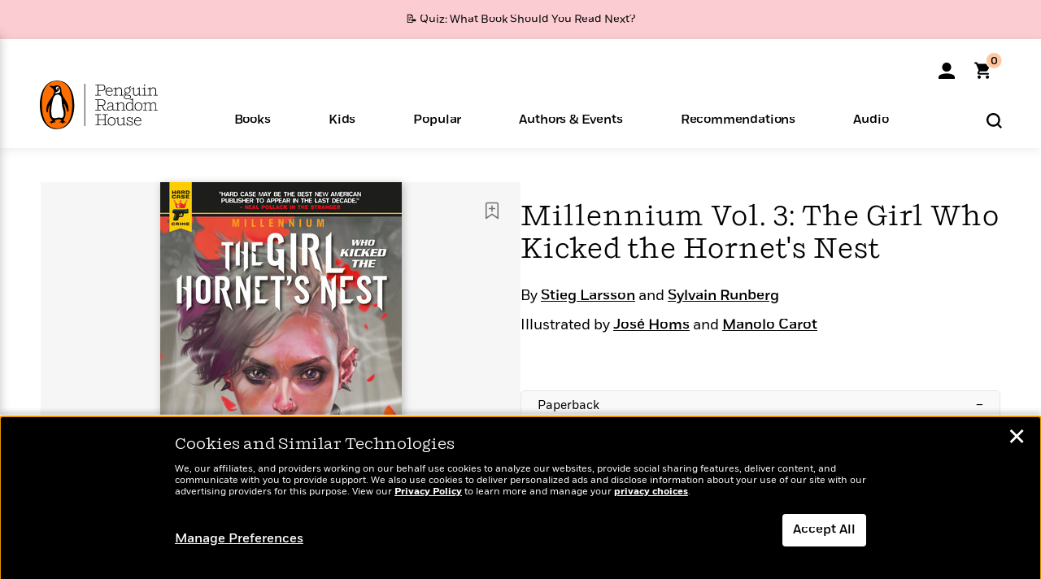

--- FILE ---
content_type: text/html; charset=UTF-8
request_url: https://www.penguinrandomhouse.com/ajax/nonce/?referer=https%3A%2F%2Fwww.penguinrandomhouse.com%2Fbooks%2F566739%2Fmillennium-vol-3-the-girl-who-kicked-the-hornets-nest-by-created-by-stieg-larsson-written-by-sylvain-runberg-illustrated-by-jose-homs-and-manolo-carot%2F&w=53d0def5-3438-4364-88e6-d7117c044f2a
body_size: -134
content:
c67de693981a706833839b1df73a3db51dee21c5799ff87fa41cfda51eeaddde

--- FILE ---
content_type: text/html; charset=UTF-8
request_url: https://www.penguinrandomhouse.com/wp-admin/admin-ajax.php
body_size: -55
content:
{"isbns":[{"9781785863455":[{"450jpg":"https:\/\/images4.penguinrandomhouse.com\/cover\/\/9781785863455"},{"100gif":"https:\/\/images4.penguinrandomhouse.com\/cover\/100gif\/9781785863455"},{"200gif":"https:\/\/images4.penguinrandomhouse.com\/cover\/200gif\/9781785863455"},{"d":"https:\/\/images4.penguinrandomhouse.com\/cover\/d\/9781785863455"},{"m":"https:\/\/images4.penguinrandomhouse.com\/cover\/m\/9781785863455"},{"700jpg":"https:\/\/images4.penguinrandomhouse.com\/cover\/700jpg\/9781785863455"},{"g":"https:\/\/images4.penguinrandomhouse.com\/cover\/g\/9781785863455"},{"1330tif":"https:\/\/images4.penguinrandomhouse.com\/cover\/1330tif\/9781785863455"},{"tif":"https:\/\/images4.penguinrandomhouse.com\/cover\/tif\/9781785863455"},{"pdf":"https:\/\/images4.penguinrandomhouse.com\/cover\/pdf\/9781785863455"}]}],"clocktime":"Total execution time in seconds: 1.7491800785065"}


--- FILE ---
content_type: text/html; charset=UTF-8
request_url: https://www.penguinrandomhouse.com/ajaxc/get-affiliate-link/566739?affiliatesiteid=301
body_size: 750
content:
{"message":"success","statusCode":0,"uniqueId":null,"workId":566739,"affiliateLinkResponses":[{"message":"success","statusCode":0,"affiliateData":[{"description":"Amazon","displayName":"Amazon","isbn":"9781785863455","linkUrl":"https:\/\/www.amazon.com\/gp\/product\/1785863452?tag=randohouseinc7986-20","onSaleDate":"2018-04-17T00:00:00.000+00:00","retailerId":7,"siteId":301,"trackingCode":"randohouseinc7986-20"},{"description":"B&N","displayName":"Barnes & Noble","isbn":"9781785863455","linkUrl":"https:\/\/barnesandnoble.sjv.io\/c\/128773\/1894547\/22009?subId1=PRHEFFDF5A7F1&u=https%3A%2F%2Fwww.barnesandnoble.com%2Fw%2F%3Fean%3D9781785863455","onSaleDate":"2018-04-17T00:00:00.000+00:00","retailerId":2,"siteId":301,"trackingCode":"PRHEFFDF5A7F1"},{"description":"Books A Million","displayName":"Books A Million","isbn":"9781785863455","linkUrl":"https:\/\/www.tkqlhce.com\/click-8373827-10747236?SID=PRHEFFDF5A7F1--9781785863455&url=https:\/\/www.booksamillion.com\/p\/9781785863455","onSaleDate":"2018-04-17T00:00:00.000+00:00","retailerId":5,"siteId":301,"trackingCode":"PRHEFFDF5A7F1"},{"description":"Bookshop.org","displayName":"Bookshop.org","isbn":"9781785863455","linkUrl":"https:\/\/bookshop.org\/a\/2186\/9781785863455?prhc=PRHEFFDF5A7F1","onSaleDate":"2018-04-17T00:00:00.000+00:00","retailerId":29,"siteId":301,"trackingCode":"PRHEFFDF5A7F1"},{"description":"Hudson Booksellers","displayName":"Hudson Booksellers","isbn":"9781785863455","linkUrl":"https:\/\/www.hudsonbooksellers.com\/book\/9781785863455?utm_source=prh&utm_medium=affiliate&utm_term=301&utm_content=PRHEFFDF5A7F1--9781785863455&utm_campaign=9781785863455","onSaleDate":"2018-04-17T00:00:00.000+00:00","retailerId":25,"siteId":301,"trackingCode":"PRHEFFDF5A7F1"},{"description":"Powell's","displayName":"Powell's","isbn":"9781785863455","linkUrl":"https:\/\/www.powells.com\/book\/-9781785863455?utm_source=randomhouse&utm_campaign=randomhouse&utm_content=PRHEFFDF5A7F1--9781785863455","onSaleDate":"2018-04-17T00:00:00.000+00:00","retailerId":9,"siteId":301,"trackingCode":"PRHEFFDF5A7F1"},{"description":"Target","displayName":"Target","isbn":"9781785863455","linkUrl":"https:\/\/goto.target.com\/c\/128773\/81938\/2092?subId1=PRHEFFDF5A7F1--9781785863455&u=https%3A%2F%2Fwww.target.com%2Fs%3FsearchTerm%3D9781785863455","onSaleDate":"2018-04-17T00:00:00.000+00:00","retailerId":23,"siteId":301,"trackingCode":"PRHEFFDF5A7F1"},{"description":"Walmart","displayName":"Walmart","isbn":"9781785863455","linkUrl":"https:\/\/goto.walmart.com\/c\/128773\/565706\/9383?subId1=PRHEFFDF5A7F1&veh=aff&sourceid=imp_000011112222333344&u=https%3A%2F%2Fwww.walmart.com%2Fsearch%3Fquery%3D9781785863455","onSaleDate":"2018-04-17T00:00:00.000+00:00","retailerId":4,"siteId":301,"trackingCode":"PRHEFFDF5A7F1"}],"authorName":"Sylvain Runberg, Stieg Larsson","bookTitle":"Millennium Vol. 3: The Girl Who Kicked the Hornet's Nest","categories":"Graphic Novels & Manga, Manga , Comics","format":"Paperback","isbn":"9781785863455","onSaleDate":"2018-04-17T00:00:00.000+00:00","uniqueId":"","currentDate":"2026-01-30T15:24:46.465+00:00"}]}

--- FILE ---
content_type: text/css
request_url: https://www.penguinrandomhouse.com/wp-content/themes/penguinrandomhouse/css/product.min.css?vers=cb20260127030602
body_size: 9176
content:
.right-rail{display:block}.navbar{margin-bottom:0;padding:15px 0;background:url(../../images/shadowline-top2.png) no-repeat bottom center #fff;border-bottom:0}.row.hero{padding:30px;margin:auto;background-color:#F9F9F9}.product-format-mobile,.product-format-mobile-link-div{display:none}#accordion .panel-heading{padding:5px 0px 0px 0px}#accordion .panel-heading.selected{background-color:#f9f9f9}#accordion .panel-heading.single{padding-top:0px}#accordion .panel-title{position:relative}#accordion .panel-title .pl_mn_format{position:absolute;top:0px;right:20px}#accordion .panel-heading.selected .panel-title>a{color:#333}#accordion ul{list-style-type:none;padding:0;margin-bottom:0px;line-height:1em}#accordion ul li{padding:12px 0 12px 32px;margin:0px}#accordion ul li .format-info{display:flex;justify-content:space-between}#accordion ul li .format-info .title-price-container{display:flex;flex-wrap:wrap}#accordion ul li .isbnttl.format-info-button{font-family:"Fort-Bold";font-size:16px;color:#707070;border:none;background-color:transparent;margin:0 12px 8px 0;padding:0}#accordion ul li .isbnttl.format-info-button:hover{color:#000}#accordion ul li p.title-details,#accordion ul li p.audio-length{display:none}#accordion ul li .btn.buy2{margin:0 32px 0 10px;display:none;border-radius:0;color:#000;padding:21px 26px;border:4px solid #FA6400;line-height:1px;font-family:'Fort-Medium'}#accordion ul li .btn.buy2:hover{border-color:#000}#accordion ul li .btn.buy2:focus-visible{outline:solid #275DC5 3px;border-radius:5px}#accordion ul li .btn.buy2.preorder{font-size:11px;padding:10px 8px}#accordion ul li .price{display:none;font-family:'Fort-Book';font-size:24px;padding-bottom:8px}#accordion ul li.active{padding:16px 0 22px 32px;background-color:#fff}#accordion ul li.active p.title-details{display:block;font-size:13px}#accordion ul li.active p.title-details .detail-nowrap{font-family:inherit;white-space:nowrap}#accordion ul li.active .btn.buy2{display:block}#accordion ul li.active .price{display:block}#accordion ul li.active .affiliate-buttons div{display:flex}#accordion ul li.active .affiliate-buttons p{display:block}#accordion ul .affiliate-buttons div{display:none;flex-wrap:wrap;justify-content:flex-start}#accordion ul .affiliate-buttons div a{border:1px solid #B5B5B5;border-radius:6px;padding:10px 16px;margin:0 10px 10px 0;font-family:'Fort-Medium';font-size:16px;color:#000}#accordion ul .affiliate-buttons div a:hover{background-color:#E6E6E6}#accordion ul .affiliate-buttons p{margin-bottom:12px;display:none}#accordion .single+div ul li{margin:0.5em 0px 0px 0px}#accordion .single+div ul.ttl-data{padding-left:0px}#accordion li a,#accordion .curr-ttl-mobile a{display:inline-block;font-size:95%}#accordion li span{color:#999;font-size:13px}#accordion.panel-group .panel{border:1px solid #e6e6e7;border-radius:5px;overflow:hidden}.curr-ttl-mobile{padding:4px 0px}.mobile-formats-div{padding:6px 0 0;top:32px;display:none}.product-format-mobile .curr-ttl-mobile{display:none}.product-format-mobile-link_wrap{position:relative;margin-bottom:30px;height:40px;display:none}.product-format-mobile-link_wrap .product-format-mobile-link-div{position:absolute;width:100%;margin:2px 0 10px 0;border:1px solid #e6e7e7 ;border-radius:6px;z-index:20;background-color:#fff}.product-format-mobile-link_wrap .product-format-mobile-link-div .mobile-formats .title-details{display:none}.product-format-mobile-link_wrap .product-format-mobile-link-div .mobile-formats ul.mobile-inner{list-style:none;margin:0;padding:0}.product-format-mobile-link_wrap .product-format-mobile-link-div .mobile-formats ul.mobile-inner li{border-top:1px solid #e6e7e7;padding:10px 16px}.product-format-mobile-link_wrap .product-format-mobile-link-div .mobile-formats ul.mobile-inner li .btn.buy2{display:none}.product-format-mobile-link_wrap .product-format-mobile-link-div .mobile-formats ul.mobile-inner li span{float:right}.product-format-mobile-link_wrap .product-format-mobile-link-div a.product-format-mobile-link{cursor:pointer;color:#000;padding:5px 10px 5px 0;display:block;position:relative;left:16px;font-size:100%}.product-format-mobile-link_wrap .product-format-mobile-link-div .popover{position:relative}.product-format-mobile-link_wrap .product-format-mobile-link-div .pl_mn_format{position:absolute;right:30px;top:5px}#accordion li .isbnttl.format-info-button:hover,#accordion li.active .isbnttl.format-info-button,#accordion li a.no-toggle,#accordion li a.no-toggle:hover,#accordion li span,#accordion div.panel-title.active a,#accordion div.panel-title.active a:hover,#accordion div.panel-title.active span,.curr-ttl-mobile.active{color:#333;font-family:"Fort-Bold"}#accordion div.panel-title{text-transform:none;font-family:"Fort-Book","Helvetica Neue",Helvetica,Arial,sans-serif;margin:1px 0 0px 14px;padding-bottom:6px}#accordion div.panel-title .panel-title-button{display:block;border:none;background-color:transparent;width:100%;text-align:left}.curr-ttl-mobile>span,ul.mobile-formats li span{float:right}.curr-ttl-mobile span.ws-nw,ul.mobile-formats li span.ws-nw,#accordion li span.ws-nw{white-space:nowrap;float:none;font-family:"Fort-Book","Helvetica Neue",Helvetica,Arial,sans-serif}#accordion li p.title-details{margin-bottom:32px}#accordion li.active p.audio-length{display:block;position:relative;top:-24px;margin:0;font-size:13px}.curr-ttl-mobile p.title-details{font-family:Fort-Book,'Helvetica Neue',Helvetica,Arial,sans-serif;font-size:13px;line-height:21px;margin:0 0 31px}.curr-ttl-mobile a{color:#000}.isbn-related{display:none}#accordion .popover img{width:100px;height:auto}@media (max-width:767px){.product-format-mobile,.product-format-mobile-link-div,.product-format-mobile-link_wrap{display:block}#accordion{display:none}.curr-ttl-mobile .btn.buy2{float:right}}.no-js #accordion li a,.no-js #accordion li span,.no-js #accordion div.panel-title a,.no-js #accordion div.panel-title span{display:inline-block}.no-js .collapse,.no-js #accordion .panel-heading,.no-js #accordion li p.title-details{display:block}.no-js .panel-title>a{color:#000}.no-js #accordion .panel-heading{border-top:1px solid #000000}.drawer-container-pdp{background:#fff;border:1px solid #b0b0b0;border-radius:10px;max-width:1050px;margin:32px auto;padding:12px 40px}@media (max-width:1024px){.drawer-container-pdp{padding:12px 32px}}@media (max-width:768px){.drawer-container-pdp{padding:12px 24px;margin:24px auto}}@media (max-width:375px){.drawer-container-pdp{padding:12px 20px}}.container-end{background:#fff;height:1px;margin:-8px 0 7px 0;width:100%}.drawer{border-bottom:1px solid #b0b0b0;border-left:none;border-right:none;border-top:none;margin:7px 0px}.drawer-header{margin:0}.drawer-toggle{align-items:center;background:none;border:none;display:flex;flex-direction:row;height:96px;justify-content:space-between;padding:0;width:100%}@media (max-width:1366px){.drawer-toggle{height:80px}}.drawer-title{color:#000;font-family:"Fort-Bold";font-size:24px;line-height:28px;letter-spacing:0%;margin:0;text-align:left}@media (max-width:375px){.drawer-title{font-size:20px;line-height:24px}}.drawer-arrow{align-items:center;display:flex;height:40px;justify-content:center;transition:transform 0.2s ease;width:40px}.drawer-arrow.down{transform:rotate(180deg)}.drawer-hover{background:#f6f6f6;border:1px solid #b0b0b0;border-radius:20px}@media (max-width:768px){.drawer-hover{background:#fff;border:none;border-radius:0}}.drawer-panel{display:none;padding:0 0 32px 0;width:100%}.first-panel{display:block}.drawer-copy{display:flex;flex-direction:column;margin:0 32px 0 0}@media (max-width:1024px){.drawer-copy{margin:0}}.drawer-copy-text{color:#000;font-family:"Fort-Book";font-size:16px;line-height:22px;margin:0 0 30px 0;max-width:700px;overflow:hidden;position:relative;transition:height 0.2s ease;width:100%}.drawer-copy-text em,.drawer-copy-text i{font-family:"Fort-Book-Italic";font-style:normal}.preview{height:430px}.copy-fade{background:linear-gradient(180deg, rgba(255,255,255,0) 0, #fff 100%);bottom:0;height:72px;position:absolute;width:100%}.drawer-see-more{align-items:center;background:#fff;border:1px solid #000;border-radius:6px;color:#000;display:flex;flex-wrap:nowrap;font-family:"Fort-Medium";font-size:16px;height:38px;justify-content:center;line-height:16px;padding:0;width:104px}.drawer-see-more:hover{background:#000;color:#fff}.drawer-sidebar{display:flex;flex-direction:column;flex-wrap:wrap;min-width:200px;max-width:272px}@media (max-width:1024px){.drawer-sidebar{min-width:unset;max-width:100%}}.drawer-sidebar-header{font-family:'Fort-Medium';font-size:16px;line-height:22px;margin:0 0 16px 0;width:100%}@media (max-width:1024px){.drawer-sidebar-header{margin:48px 0 16px 0}}.drawer-link{border-radius:46px;border:1px solid #b0b0b0;color:#000;font-family:'Fort-Medium';font-size:14px;line-height:18px;display:flex;flex-wrap:wrap;min-height:38px;padding:8px 12px;justify-content:center;align-items:center;align-content:center;margin:0 12px 12px 0;text-align:center}.drawer-link:hover{border:1px solid #000}.drawer-medium{font-family:'Fort-Medium';font-size:16px;line-height:22px;margin:0 8px 0 0}.no-bottom-margin{margin:0}.book-description-content{display:flex;flex-direction:row}@media (max-width:1024px){.book-description-content{flex-direction:column}}.book-description-genres{display:flex;flex-direction:row;flex-wrap:wrap}.praise-content,.interview-content,.product-details-content{display:flex;flex-direction:column}.product-details-content p{font-family:'Fort-Light';font-size:16px;line-height:22px;margin:0 0 12px 0}.on-tour-chip{position:relative;display:inline-flex;padding:5px 10px;align-items:center;justify-content:center;gap:4px;border:1px solid #D4D4D4;border-radius:12px;color:#000;background-color:#F6F6F6;font:normal normal normal 12px/12px "Fort-Medium"}.on-tour-chip .on-tour-icon{fill:#000}.on-tour-chip:hover .on-tour-icon{fill:#FA6400}.on-tour-chip:active .on-tour-icon,.on-tour-chip:focus .on-tour-icon{fill:#FA6400;border-color:#000}.contributor-block-heading .on-tour-chip{position:absolute;display:flex;right:20px;top:20px}.pdp-outer-content-blocks{display:flex}.pdp-content-blocks{display:flex;flex:1;flex-direction:column;flex-wrap:wrap;gap:24px;max-width:1050px;margin:24px auto}.pdp-content-block{flex:1;width:100%;background-color:#FFF}.pdp-contrib-spotlight-block{max-height:526px}.content-block-border{border:1px solid #B0B0B0;border-radius:10px}.pdp-content-block-transparent{background:transparent}.contributor-block-heading{display:flex;align-items:flex-end;position:relative;background-color:#000;color:#FFF;padding:20px;min-height:134px;border-top-right-radius:10px;border-top-left-radius:10px}.heading-info{margin-top:42px}.contributor-role{font:normal normal normal 16px/16px "Fort-Book";margin-bottom:8px}.content-block-headline{font:normal normal normal 24px/28px "Shift-Book";margin:0}.content-block-details{color:#000;padding:20px 20px 24px}.contributor-spotlight{margin:0;font:normal normal normal 16px/22px "Fort-Book";display:-webkit-box;-webkit-line-clamp:9;-webkit-box-orient:vertical;overflow:hidden}.spotlight-button{display:inline-block;margin-top:24px;padding:10px 16px;text-align:center;border:1px solid #000;border-radius:6px;background-color:#000;color:#FFF;font:normal normal normal 16px/16px "Fort-Book"}.spotlight-button:hover,.spotlight-button:active,.spotlight-button:focus{background-color:#FFF;color:#000}.email-block-details{padding:32px 20px;max-width:500px;margin:auto;box-sizing:content-box}.email-block-details .headline{font:normal normal normal 24px/28px "Shift-Book";margin-top:0;letter-spacing:0}.email-block-details .terms{margin-bottom:0}@media (min-width:768px){.pdp-content-blocks{margin:32px auto}.contributor-block-heading{padding:24px}.contributor-block-heading .on-tour-chip{top:24px;right:24px}.content-block-details{padding:24px}.contributor-spotlight{-webkit-line-clamp:4}.email-block-details{padding:32px 0}}@media (min-width:1024px){.pdp-content-blocks{gap:32px;flex-direction:row}.pdp-content-block{min-width:444px}.contributor-block-heading{padding:32px 32px 24px}.contributor-block-heading .on-tour-chip{top:32px;right:32px}.content-block-details{padding:24px 32px 40px}.contributor-spotlight{-webkit-line-clamp:5}.email-block-details{padding:40px 39px}}@media (min-width:1366px){.contributor-block-heading{min-height:200px;padding:40px 40px 32px}.contributor-block-heading .on-tour-chip{top:40px;right:40px}.content-block-details{padding:32px 40px 40px}.contributor-spotlight{-webkit-line-clamp:6}}.carousel-header{color:#000;font-family:'Shift-Book';font-size:30px;line-height:30px;margin:32px 0;width:100%;text-align:center}@media (max-width:1023px){.carousel-header{margin:16px 0 32px 0;max-width:1023px}}@media (max-width:768px){.carousel-header{margin:32px 0 32px 0}}.book-carousel{display:flex;flex-direction:row;margin:0 0 88px 0;overflow:hidden;width:100%}.book-carousel .element-wrapper{display:flex;flex-direction:column;margin:0 0 0 20px;max-width:298px;min-width:298px;position:relative;width:298px}@media (max-width:1920px){.book-carousel .element-wrapper{min-width:21.75vw;max-width:21.75vw;width:21.75vw}}@media (max-width:1366px){.book-carousel .element-wrapper{min-width:21.75vw;max-width:21.75vw;width:21.75vw}}@media (max-width:1023px){.book-carousel .element-wrapper{min-width:39.65vw;max-width:39.65vw;width:39.65vw}}@media (max-width:768px){.book-carousel .element-wrapper{min-width:38.7vw;max-width:38.7vw;width:38.7vw}}@media (max-width:479px){.book-carousel .element-wrapper{min-width:69vw;max-width:69vw;width:69vw}}@media (max-width:375px){.book-carousel .element-wrapper{min-width:69vw;max-width:69vw;width:69vw}}.book-carousel .first-slide{padding:0 0 0 54px;min-width:352px;max-width:352px;width:352px}@media (max-width:1920px){.book-carousel .first-slide{padding:0 0 0 54px;min-width:calc(21.75vw + 54px);max-width:calc(21.75vw + 54px);width:calc(21.75vw + 54px)}}@media (max-width:1366px){.book-carousel .first-slide{padding:0 0 0 54px;min-width:calc(21.75vw + 54px);max-width:calc(21.75vw + 54px);width:calc(21.75vw + 54px)}}@media (max-width:1023px){.book-carousel .first-slide{padding:0 0 0 26px;min-width:calc(39.65vw + 26px);max-width:calc(39.65vw + 26px);width:calc(39.65vw + 26px)}}@media (max-width:768px){.book-carousel .first-slide{min-width:calc(38.7vw + 26px);max-width:calc(38.7vw + 26px);width:calc(38.7vw + 26px)}}@media (max-width:479px){.book-carousel .first-slide{min-width:69vw;max-width:69vw;margin:unset;padding:unset;width:69vw}}@media (max-width:375px){.book-carousel .first-slide{min-width:69vw;max-width:69vw;width:69vw}}.book-carousel .carousel-element{align-items:center;background:#F6F6F6;display:flex !important;height:365px;justify-content:center;margin:0 0 16px 0;min-width:298px;max-width:298px;overflow:hidden !important;position:relative;width:298px}@media (max-width:1920px){.book-carousel .carousel-element{height:26.75vw;min-width:21.75vw;max-width:21.75vw;width:21.75vw}}@media (max-width:1366px){.book-carousel .carousel-element{height:26.75vw;min-width:21.75vw;max-width:21.75vw;width:21.75vw}}@media (max-width:1023px){.book-carousel .carousel-element{min-width:39.65vw;max-width:39.65vw;height:48.65vw;width:39.65vw}}@media (max-width:768px){.book-carousel .carousel-element{align-items:unset;padding:48px 0 0 0;min-width:38.7vw;max-width:38.7vw;height:calc(52.5vw + 2px);width:38.7vw;margin:0 0 24px 0}}@media (max-width:479px){.book-carousel .carousel-element{min-width:69vw;max-width:69vw;height:calc(50vw + 50px);min-height:404px;width:69vw}}@media (max-width:375px){.book-carousel .carousel-element{min-width:254px;max-width:254px;height:404px;width:254px}}.book-carousel .buy-button{align-items:center;background:#fff;border:4px solid #FA6400;color:#000;display:flex;font-family:'Fort-Medium';font-size:16px;height:50px;justify-content:center;margin:0 0 16px 0;padding:unset;width:100%}.book-carousel .buy-button:hover{border:4px solid #000}@media (max-width:768px){.book-carousel .buy-button:hover{border:4px solid #FA6400}}.book-carousel .is-hidden{display:none}@media (max-width:768px){.book-carousel .is-hidden{display:flex}}.book-carousel .is-shown{display:flex}.book-carousel .book-info{flex-direction:column}.book-carousel .book-info .title{color:#000;font-family:'Fort-Medium';font-size:16px;line-height:20px;margin:0 0 10px 0}.book-carousel .book-info .author{color:#000;font-family:'Fort-Book';font-size:16px;line-height:16px;margin:0 0 8px 0}.book-carousel .book-info .format{color:#606060;font-family:'Fort-Book';font-size:16px;line-height:16px;margin:0 0 8px 0}.book-carousel .book-info .price{color:#000;font-family:'Fort-Medium';font-size:16px;line-height:16px;margin:0}.overlaid .book-overlay{background:#000000;cursor:pointer;display:none;height:100%;opacity:0.2;position:absolute;width:100%}.overlaid .quick-view{align-items:center;background:#ffffff;box-shadow:0px 1px 3px #00000081;cursor:pointer;display:flex;font-family:'Fort-Medium';font-size:16px;height:50px;justify-content:center;opacity:1;position:absolute;width:150px;z-index:-1}.overlaid .quick-view img{content:url('../images/plus-icon-11x11.svg');margin:0 6px 0 0}.overlaid img.bookshelf-menu{content:url('../images/dropdown-menu-icon-4x18-gray.svg');position:absolute;right:10%;transform:rotate(90deg);cursor:pointer}.overlaid img.bookshelf-menu:hover,.overlaid img.bookshelf-menu.item-popup-open{content:url('../images/dropdown-menu-icon-4x18-black.svg')}.overlaid .feedback{background:#FFFFFF;bottom:-50px;display:flex;flex-direction:row;height:50px;position:absolute;transition:all 0.3s ease;width:100%;align-items:center}.overlaid .feedback .feedback-button{align-items:center;display:flex;position:relative;width:100%}.overlaid .feedback .feedback-button .inner-button{cursor:pointer;display:flex;height:22px;justify-content:center;width:100%}.overlaid .feedback .feedback-button .inner-button.left-button{justify-content:left}.overlaid .feedback .feedback-button img.bookshelf-add{content:url('../images/save-20x22.svg')}.overlaid .feedback .feedback-button:hover img.bookshelf-add,.overlaid .feedback .feedback-button.selected img.bookshelf-add{content:url('../images/save-20x22_hover.svg')}.overlaid .feedback .feedback-button img.bookshelf-remove{content:url('../images/remove-book.svg')}.overlaid .feedback .feedback-button:hover img.bookshelf-remove,.overlaid .feedback .feedback-button.selected img.bookshelf-remove{content:url('../images/remove-hover.svg')}.overlaid .feedback .feedback-button img.bookshelf-thumbs-up{content:url('../images/thumbs-up-23x22.svg')}.overlaid .feedback .feedback-button:hover img.bookshelf-thumbs-up,.overlaid .feedback .feedback-button .selected img.bookshelf-thumbs-up{content:url('../images/thumbs-up-23x22_hover.svg')}.overlaid .feedback .feedback-button img.bookshelf-thumbs-down{content:url('../images/thumbs-down-23x22.svg')}.overlaid .feedback .feedback-button:hover img.bookshelf-thumbs-down,.overlaid .feedback .feedback-button.selected img.bookshelf-thumbs-down{content:url('../images/thumbs-down-23x22_hover.svg')}.overlaid .feedback .feedback-button .bordered{border-right:solid 1px #D6D6D6}@media (max-width:768px){.overlaid .feedback{bottom:0px !important;background:none !important;height:75px}}@keyframes button-flag-kf{from{opacity:0;transform:translateX(-50%) scale(.8)}to{opacity:1;transform:translateX(-50%) scale(1)}}@keyframes button-flag-left-kf{from{opacity:0;transform:scale(.8)}to{opacity:1;transform:scale(1)}}@keyframes flag-post-left-kf{from{opacity:0;transform:rotate(45deg) scale(.8)}to{opacity:1;transform:rotate(45deg) scale(1)}}.overlaid .button-flag{display:none;left:50%;position:absolute;background:#FFFFFF;border:2px solid #019FDB;border-radius:6px;box-shadow:0px 3px 6px #00000029;font-family:'Shift-Bold-Italic';font-size:16px;padding:8px 16px;top:-52px;transform:translateX(-50%);white-space:nowrap;z-index:3}.overlaid .button-flag.left-flag{left:5%;transform:none}.overlaid .button-flag.right-flag{right:-50% !important;left:unset !important}.overlaid .button-flag.add-remove{left:80%}@media (min-width:1024px){.overlaid .button-flag{animation:150ms ease-in-out 0s 1 normal none running button-flag-kf}.overlaid .button-flag.left-flag{animation:150ms ease-in-out 0s 1 normal none running button-flag-left-kf}}@keyframes flag-post-kf{from{opacity:0;transform:rotate(45deg) scale(.8)}to{opacity:1;transform:rotate(45deg) scale(1)}}.overlaid .flag-post{background:#FFFFFF;border-bottom:2px solid #019FDB;border-right:2px solid #019FDB;display:none;height:10px;left:-10px;margin:0 auto;position:absolute;right:0;transform:rotate(45deg);top:-16px;width:10px;z-index:4}.overlaid .flag-post.left-flag{margin:0;left:11%}@media (min-width:1024px){.overlaid .flag-post{animation:150ms ease-in-out 0s 1 normal none running flag-post-kf}}.overlaid .book-cover{max-width:400px}.overlaid .book-cover img{box-shadow:6px 6px 20px #00000066;min-height:unset;max-height:unset;transition:all 0.3s ease;width:160px}@media (max-width:1920px){.overlaid .book-cover img{margin:0 auto;width:55%}}@media (max-width:1366px){.overlaid .book-cover img{margin:0 auto;width:55%}}.overlaid .book-cover .cover-expand{width:174px}@media (max-width:1920px){.overlaid .book-cover .cover-expand{margin:0 auto;width:65%}}.slick-prev,.slick-next{background:#fff !important;color:transparent !important;box-shadow:3px 3px 8px #00000029;height:60px !important;width:60px !important;border-radius:100px !important;top:38% !important}@media (max-width:479px){.slick-prev,.slick-next{display:none}}.slick-prev{left:15px !important}.slick-next{right:15px !important}.slick-prev:before,.slick-next:before{color:#000000 !important;font-family:'Shift-Book' !important;font-size:60px !important;opacity:1 !important}.slick-prev:before{content:'<' !important;left:-2px !important;top:-4px !important}.slick-next:before{content:'>' !important;margin-left:unset !important;left:2px !important;top:-4px !important}.slick-disabled{display:none !important}#main_facade{background:none;background-color:#fff;margin:0}#main_facade .container{width:100%;padding:48px 50px}#bottom_facade{background-color:#f6f6f6;padding:48px 50px;width:100%}@media (max-width:767px){#bottom_facade{padding:48px 24px}}#modal-excerpt,#mobileList{display:none}#accordion ul li{background-color:#f9f9f9}#accordion ul li span.detail-nowrap{color:#000}.slot.product-title{color:#000;position:relative;margin-bottom:1em;padding-top:24px}.slot.product-title h1{font-family:'Shift-Book';font-size:34px;font-style:normal;line-height:40px;margin:0}.slot.product-title .subtitle{font-size:16px;font-style:normal;font-weight:400;line-height:18px;margin:4px 0 0 0}.slot.product-title .contrib-wrap{margin:24px 0 0 0}.slot.product-title h2.contributors{font-family:'Fort-Book';font-size:18px;line-height:24px;margin:0}.slot.product-title h2.contributors a:not(.on-tour-chip){font-family:'Fort-Medium';color:#000;text-decoration:underline}.slot.product-title h2.contributors a:not(.on-tour-chip):hover{text-decoration-color:#FA6400}.slot.product-title .contributor{padding-bottom:12px;display:block}.slot.product-title .on-tour-chip{margin:0 0 0 2px}.slot.product-title h3.series{font-family:'Fort-Book';font-size:16px;font-style:normal;font-weight:400;line-height:20px;margin:0 0 8px 0}.slot.product-title h3.series span.clamp-1{display:-webkit-inline-box;-webkit-line-clamp:1;-webkit-box-orient:vertical;overflow:hidden}.slot.product-title h3.series a{font-family:'Fort-Medium';color:#000;text-decoration:underline}.slot.product-title h3.series a:hover{text-decoration-color:#FA6400}.slot.product-title h3.age-range{font-family:'Fort-Book';font-size:16px;font-style:normal;font-weight:400;line-height:16px;margin:24px 0 0 0;padding-bottom:12px}@media (max-width:1024px){.slot.product-title h1{font-size:30px;line-height:36px}.slot.product-title .contrib-wrap{margin:18px 0 0 0}.slot.product-title h2.contributors{font-size:16px}.slot.product-title .contributor{padding-bottom:8px}.slot.product-title h3.age-range{margin:18px 0 0 0;padding-bottom:8px}}.slot.product-title .on-tour{margin-right:4px;position:relative;display:inline-block}.slot.product-format{margin:56px 0 0 0;max-width:747px}.slot.product-format .us-price{display:none}.product-header{align-items:flex-start;align-self:stretch;display:flex;flex-direction:row;gap:32px;margin:0 auto;max-width:1266px}@media (max-width:767px){.product-header{flex-direction:column}}.product-header .product-jacket{display:flex;flex-direction:column;align-items:center;flex:1;width:100%}.product-header .product-jacket #product-canvas{width:100%}.product-header .product-jacket #product-canvas .product-canvas-outer{display:flex;width:100%;height:100%;justify-content:center;align-items:center;flex-shrink:0;aspect-ratio:1;position:relative;background:#f6f6f6}.product-header .product-jacket #product-canvas .product-canvas-outer #coverFormat{box-shadow:2px 2px 10px 0 rgba(0,0,0,0.25)}.product-header .product-jacket #product-canvas .product-canvas-outer #coverFormat.format-NT{box-shadow:none}.product-header .product-jacket #product-canvas .product-canvas-outer #coverFormat.format-NT-ST,.product-header .product-jacket #product-canvas .product-canvas-outer #coverFormat.format-NT-SM,.product-header .product-jacket #product-canvas .product-canvas-outer #coverFormat.format-NT-LF,.product-header .product-jacket #product-canvas .product-canvas-outer #coverFormat.format-NT-PU,.product-header .product-jacket #product-canvas .product-canvas-outer #coverFormat.format-NT-FZ,.product-header .product-jacket #product-canvas .product-canvas-outer #coverFormat.format-NT-BE{box-shadow:3px 3px 13px 3px rgba(204,204,204,0.2)}.product-header .product-jacket #product-canvas .product-canvas-outer .bs-seal{position:absolute;width:102px;height:26px;flex-shrink:0;top:18px;left:0px;display:none}@media (max-width:767px){.product-header .product-jacket #product-canvas .product-canvas-outer .bs-seal{top:12px}}.product-header .product-jacket #product-canvas .product-canvas-outer .bs-seal.bs-show{display:block}.product-header .product-jacket #product-canvas .product-canvas-outer .bs-text{padding:4px 0 0 10px;color:#FFF;font-family:'Fort-Medium';font-size:14px;font-style:normal;font-weight:500;line-height:17.7px}.product-header .product-jacket #product-canvas .product-canvas-outer .shelf-icon{border:none;padding:0;background-color:transparent;background-size:22px 22px;background-repeat:no-repeat;background-image:url('/wp-content/themes/penguinrandomhouse/images/pdp/bookshelf-add-hover.svg');background-image:url('/wp-content/themes/penguinrandomhouse/images/pdp/bookshelf-add.svg');position:absolute;height:22px;width:22px;flex-shrink:0;top:24px;right:24px}@media (max-width:767px){.product-header .product-jacket #product-canvas .product-canvas-outer .shelf-icon{top:18px;right:15px}}.product-header .product-jacket #product-canvas .product-canvas-outer .shelf-icon:hover{background-image:url('/wp-content/themes/penguinrandomhouse/images/pdp/bookshelf-add-hover.svg')}.product-header .product-jacket #product-canvas .product-canvas-outer .shelf-icon.remove{background-image:url('/wp-content/themes/penguinrandomhouse/images/pdp/bookshelf-remove-hover.svg');background-image:url('/wp-content/themes/penguinrandomhouse/images/pdp/bookshelf-remove.svg')}.product-header .product-jacket #product-canvas .product-canvas-outer .shelf-icon.remove:hover{background-image:url('/wp-content/themes/penguinrandomhouse/images/pdp/bookshelf-remove-hover.svg')}.product-header .product-jacket #product-canvas .product-canvas-outer .enlarge-icon{border:none;padding:0;background-color:transparent;background-size:20px 20px;background-repeat:no-repeat;background-image:url('/wp-content/themes/penguinrandomhouse/images/pdp/expand-retract-arrows-hover.svg');background-image:url('/wp-content/themes/penguinrandomhouse/images/pdp/expand-retract-arrows.svg');position:absolute;height:20px;width:20px;flex-shrink:0;bottom:24px;right:24px}@media (max-width:767px){.product-header .product-jacket #product-canvas .product-canvas-outer .enlarge-icon{bottom:18px;right:18px}}.product-header .product-jacket #product-canvas .product-canvas-outer .enlarge-icon:hover{background-image:url('/wp-content/themes/penguinrandomhouse/images/pdp/expand-retract-arrows-hover.svg')}.product-header .product-jacket #product-canvas .product-canvas-outer .popover{color:#000;text-align:center;font-family:'Fort-Book';font-size:14px;font-style:normal;font-weight:400;line-height:14px;border:none;width:auto;border-radius:5px;text-wrap-mode:nowrap;margin:-15px 0 0 0}.product-header .product-jacket #product-canvas .product-canvas-outer .popover .popover-title{display:none}.product-header .product-jacket #product-canvas .product-canvas-outer .popover .popover-content{padding:6px 12px}.product-header .product-jacket #product-canvas .product-canvas-outer .popover .arrow{border:none;margin-left:0px}.product-header .product-jacket #product-preview{width:100%}.product-header .product-jacket #product-preview .product-preview-inner{display:flex;flex-wrap:wrap;max-width:400px;padding:24px 0px;gap:12px;margin:0 auto}.product-header .product-jacket #product-preview .product-preview-inner img.product-preview{width:20px;height:20px;margin-right:2px;margin-top:-4px}.product-header .product-jacket #product-preview .product-preview-inner .preview-look-inside,.product-header .product-jacket #product-preview .product-preview-inner .preview-audio-sample,.product-header .product-jacket #product-preview .product-preview-inner .preview-read-sample{flex:1 1 0;width:0}.product-header .product-jacket #product-preview .product-preview-inner .preview-audio-sample{min-width:159px}.product-header .product-jacket #product-preview .product-preview-inner .preview-look-inside.full-button{flex:100%}.product-header .product-jacket #product-preview .product-preview-inner:has(.preview-look-inside.reverse-button){flex-direction:row-reverse}.product-header .product-jacket #product-preview .product-preview-inner button{height:38px;width:100%;border-radius:20px;border:1px solid var(--outline-grey, #b0b0b0);background:#FFF;color:#000;text-align:center;font-family:'Fort-Book';font-size:16px;font-style:normal;font-weight:400;line-height:18px;padding:9px 12px}.product-header .product-jacket #product-preview .product-preview-inner button:hover{border-radius:20px;border:1px solid #000;background:#FFF}.product-header .product-jacket #product-preview .product-preview-inner .preview-audio-player{position:relative}.product-header .product-jacket #product-preview .product-preview-inner .preview-audio-player .audio-sample-loading{border:1px solid #B0B0B0;border-radius:100px;height:38px;padding:5px 6px;display:flex;margin:0;width:100%;justify-content:center;align-items:center}.product-header .product-jacket #product-preview .product-preview-inner .preview-audio-player .audio-sample-loading .effect{margin:5px 15px 0 15px}.product-header .product-jacket #product-preview .product-preview-inner .preview-audio-player .dot-flashing{position:relative;width:5px;height:5px;border-radius:3px;background-color:#B0B0B0;color:#B0B0B0;animation:dot-flashing 1s infinite linear alternate;animation-delay:0.5s}.product-header .product-jacket #product-preview .product-preview-inner .preview-audio-player .dot-flashing::before,.product-header .product-jacket #product-preview .product-preview-inner .preview-audio-player .dot-flashing::after{content:"";display:inline-block;position:absolute;top:0}.product-header .product-jacket #product-preview .product-preview-inner .preview-audio-player .dot-flashing::before{left:-10px;width:5px;height:5px;border-radius:3px;background-color:#B0B0B0;color:#B0B0B0;animation:dot-flashing 1s infinite alternate;animation-delay:0s}.product-header .product-jacket #product-preview .product-preview-inner .preview-audio-player .dot-flashing::after{left:10px;width:5px;height:5px;border-radius:3px;background-color:#B0B0B0;color:#B0B0B0;animation:dot-flashing 1s infinite alternate;animation-delay:1s}@keyframes dot-flashing{0%{background-color:#B0B0B0}50%,100%{background-color:#8d8c8c}}@media (max-width:450px){.product-header .product-jacket #product-preview .product-preview-inner{margin:0 24px}}@media (max-width:350px){.product-header .product-jacket #product-preview .product-preview-inner button{padding:0}}@media (max-width:767px){.product-header .product-jacket #product-preview.no-mbl-preview{display:none}}#mobileList{margin-bottom:20px}#mobileList .bookRow{display:table;border:1px solid #e6e6e7;border-top:0;padding:8px 16px 8px 10px;width:100%}#mobileList .bk_row_wrap{display:table;width:100%}#mobileList .imageDiv{vertical-align:middle;display:table-cell;width:50px;text-align:center}#mobileList .imageDiv img.mblCover{max-height:40px;display:inline-block}#mobileList .dataDiv{vertical-align:middle;display:table-cell}#mobileList .dataDiv .frmtName{color:#000;font-family:'Fort-Bold';line-height:16px;margin-bottom:3px}#mobileList .dataDiv .mobile-us-price{display:none}#mobileList .dataDiv .frmtInfo{display:none}#mobileList .buyDiv{display:none}#mobileList .bookRow.active{border:none;padding-left:0px}#mobileList .bookRow.active .buyDiv{vertical-align:middle;display:table-cell;width:85px;text-align:right}#mobileList .bookRow.active .btn.buy2{max-width:200px;width:200px;height:50px;padding:12px 36px;margin-top:8px}#mobileList .bookRow.active .frmtName{color:#000}#mobileList .bookRow.active .frmtInfo{display:block;color:#000;font-size:16px}@media (max-width:767px){#mobileList .bookRow.active .separator{display:none}#mobileList .bookRow.active .info{display:block}}#mobileList .affiliate-buttons{display:none}#mobileList .no_lylty.format_mssg{margin-top:12px;display:block}#mobileList .activeBookRow{border:1px solid #e6e6e7;padding:0 0 22px 19px;background:#fff;border-top-left-radius:4px;border-top-right-radius:4px;min-height:40px}#mobileList .activeBookRow .bookRow{padding:24px 0 0 2px;display:flex;flex-direction:column}#mobileList .activeBookRow .bk_row_wrap{padding-bottom:24px}#mobileList .activeBookRow .imageDiv{vertical-align:top;text-align:left;padding-right:16px}#mobileList .activeBookRow img.mblCover{max-height:68px;max-width:45px}#mobileList .activeBookRow .dataDiv{vertical-align:top}#mobileList .activeBookRow .frmtName{display:flex;align-items:center;flex-wrap:wrap;line-height:22px}#mobileList .activeBookRow .frmt-text{padding-right:12px;margin-bottom:8px}#mobileList .activeBookRow .mobile-us-price{display:inline;font-family:'Fort-Book';font-size:24px;margin-bottom:8px}@media (max-width:767px){#mobileList .activeBookRow .mobile-us-price{display:block;line-height:16px;padding-left:0}}#mobileList .activeBookRow .btn.buy2{margin-bottom:24px}#mobileList .activeBookRow .affiliate-buttons{display:block}#mobileList .activeBookRow .affiliate-buttons div{flex-wrap:wrap;justify-content:flex-start}#mobileList .activeBookRow .affiliate-buttons a{border:1px solid #B5B5B5;border-radius:6px;padding:10px 16px;margin:0 10px 10px 0;font-family:'Fort-Medium';font-size:16px;color:#000;width:fit-content;display:inline-block !important}#mobileList .activeBookRow .affiliate-buttons p{margin-bottom:12px}#mobileList .activeBookRow.singleFormat{border-radius:4px}#mobileList .bookList .bookRow{cursor:pointer}#mobileList .format-selection.see-button{background:#f9f9f9;height:40px;width:100%;vertical-align:middle;text-align:left;padding-top:8px;padding-bottom:8px;padding-left:16px;padding-right:16px;border:1px solid #e6e6e7;border-top:0;border-bottom-left-radius:4px;border-bottom-right-radius:4px;cursor:pointer;color:#000}#mobileList .format-count{font-family:'Fort-Bold'}#mobileList .format-display-symbol{float:right;font:normal 24px/.8 'Fort-Bold'}#mobileList .btn.buy2{background:#fff;color:#000;border:4px solid #FA6400;border-radius:0;min-width:0;padding:21px 26px;height:100%;font-family:'Fort-Medium'}#mobileList .btn.buy2:hover,#mobileList .btn.buy2:focus{border-color:#000}#mobileList .bookBuyLinkList{padding-right:16px;font-family:'Fort-Medium';font-size:16px}#mobileList .bookBuyLinkList .buyFrom{text-transform:uppercase;margin:7px 0 0 6px;color:#333}#mobileList .bookBuyLinkList ul{margin:0;padding:0}#mobileList .bookBuyLinkList li{margin-left:6px;border-bottom:1px solid #e6e6e7;position:relative}#mobileList .bookBuyLinkList li a{width:100%;margin-top:5px;margin-bottom:5px;padding-top:11px;padding-bottom:9px;vertical-align:middle;display:inline-block;line-height:1}#mobileList .bookBuyLinkList li a:after{content:" \f105";position:absolute;right:0px;font-family:'FontAwesome';font-size:19px;line-height:.7;color:#FA6400}#mobileList .bookBuyLinkList li img{display:none}#mobileList .bookBuyLinkList li form button{color:#000;background:transparent;padding:11px 0 9px 0;text-transform:none;width:100%;margin-top:5px;margin-bottom:5px;vertical-align:middle;display:inline-block;font-size:16px;font-family:'Fort-Medium';line-height:1;text-align:left;max-width:100%;text-decoration:underline}#mobileList .bookBuyLinkList li form button:hover{text-decoration-color:#FA6400}#mobileList .bookBuyLinkList li form button:after{content:" \f07a";position:absolute;right:-1px;font-family:'FontAwesome';font-size:19px;line-height:.6;color:#FA6400}#mobileList .bookBuyLinkList li.last{border:none;padding-bottom:0}#drawer-guides-and-resources svg path{stroke:#000}#drawer-guides-and-resources .guide-link-bttn{border:1px solid #000;padding:0px 16px;border-radius:6px;color:#000;position:relative;height:38px;display:inline-flex;align-items:center;font-size:16px;line-height:15px;margin-right:12px;margin-bottom:12px}#drawer-guides-and-resources .guide-link-bttn.pdf{padding-right:38px}#drawer-guides-and-resources .guide-link-bttn.external{padding-right:41px}#drawer-guides-and-resources .guide-link-bttn .guide-icons{display:block;position:absolute;right:15px;top:8px}#drawer-guides-and-resources .guide-link-bttn:hover{background-color:#000;color:#fff}#drawer-guides-and-resources .guide-link-bttn:hover .guide-icons svg path{stroke:#fff}#drawer-guides-and-resources a.bttm-guide-row{padding:18px 24px;color:#000;position:relative;display:flex;align-items:center;font-size:16px;line-height:1.2;background-color:#f6f6f6}#drawer-guides-and-resources a.bttm-guide-row span{text-decoration:underline;text-decoration-color:#000}#drawer-guides-and-resources a.bttm-guide-row:nth-child(even){background-color:#fff}#drawer-guides-and-resources a.bttm-guide-row.with-icon{padding-right:56px}#drawer-guides-and-resources a.bttm-guide-row .guide-icons{display:block;position:absolute;right:24px;margin-top:4px}#drawer-guides-and-resources a.bttm-guide-row:hover span{text-decoration-color:#fa6400;-moz-text-decoration-color:#fa6400;-webkit-text-decoration-color:#fa6400}#drawer-guides-and-resources a.bttm-guide-row:hover .guide-icons svg path{stroke:#fa6400}#drawer-awards strong{font-family:'Fort-Medium'}#drawer-awards p{margin-bottom:12px}section.pdp-carousels{margin-top:96px}@media (max-width:1024px){.slot.product-format{margin-top:48px}section.pdp-carousels{margin-top:48px}}@media (min-width:767px){.slot.product-title{flex:1;margin-bottom:0em}.product-format-mobile,.mbl-links{display:none !important}.product-format-tblt{display:none}}@media (max-width:767px){#main_facade .container{padding:0px}.product-header{gap:0}.slot.product-title{margin-top:24px;max-width:100%;width:100%;padding:0px 24px;margin-bottom:10px}.dsktop-links,.product-format-tblt,.product-format-mobile-link_wrap{display:none !important}#mobileList{display:block}}@media (max-width:600px){#drawer-guides-and-resources a.bttm-guide-row{padding:18px 12px}#drawer-guides-and-resources a.bttm-guide-row .guide-icons{right:12px}#drawer-guides-and-resources a.bttm-guide-row.with-icon{padding-right:44px}#drawer-awards strong{display:block}}@media (min-width:600px){#drawer-guides-and-resources .guide-link-bttn:focus,#drawer-guides-and-resources .guide-link-bttn:active{background-color:#000;color:#fff}#drawer-guides-and-resources .guide-link-bttn:focus .guide-icons svg path,#drawer-guides-and-resources .guide-link-bttn:active .guide-icons svg path{stroke:#fff}#drawer-guides-and-resources a.bttm-guide-row:focus span,#drawer-guides-and-resources a.bttm-guide-row:active span{text-decoration-color:#fa6400;-moz-text-decoration-color:#fa6400;-webkit-text-decoration-color:#fa6400}#drawer-guides-and-resources a.bttm-guide-row:focus .guide-icons svg path,#drawer-guides-and-resources a.bttm-guide-row:active .guide-icons svg path{stroke:#fa6400}}.pdp-heading{font:normal normal normal 30px/36px "Shift-Book";margin:48px auto 0;text-align:center}.amp{font-family:'Shift-Book-Italic'}.pdp-yt-video{display:block;aspect-ratio:1.77777778;width:100%;max-width:1050px;height:auto;margin:24px auto;border:1px solid #B0B0B0;border-radius:10px}@media (min-width:1024px){.pdp-yt-video{margin:32px auto}}

--- FILE ---
content_type: application/x-javascript;charset=utf-8
request_url: https://scode.randomhouse.com/id?d_visid_ver=3.3.0&d_fieldgroup=A&mcorgid=683138055267EABE0A490D4C%40AdobeOrg&mid=16752814360822324659221744193740141530&ts=1769786681922
body_size: -41
content:
{"mid":"16752814360822324659221744193740141530"}

--- FILE ---
content_type: application/javascript
request_url: https://www.penguinrandomhouse.com/wp-content/themes/penguinrandomhouse/js/product.min.js?ver=cb20260122030953
body_size: 18778
content:
(function( $, V ) {
	"use strict";

	var deployModal = ( V.Utils.pageURLcheck( V.Meta.flags.excerpt ) ) ? true : false
	, currisbn=''
	, currformat=''
	, currsubformat=''
	, imgLrg = {}
	, imgTif = {}
	, locationUri = window.location.pathname.substring( 1 ).split( '/' )
	, wpEndPoint = "/wp-admin/admin-ajax.php"
	,finishedSeries = false
	,finishAlsoby = false;

	V.Analytics = V.Analytics || {};
	V.Analytics.Product = {
		Keys: {
			"isbn": "product_isbn",
			"primaryauthors": "product_author",
			"primaryauthids": "product_author_id",
			"formatname": "product_format",
			"categories": "product_category",
			"imprint": "product_imprint",
			"division": "product_division",
			"age_segment": "age_segment",
			"price": "product_list_price",
			"modulePresent": "module_present"
		},
		GetProductVars: function() {
			var p = V.Product.cached,
			Tkeys = V.Analytics.Product.Keys,
			objUdo = {
				"work_id": [locationUri[1]],
				"product_work_id": [locationUri[1]],
				"page_type": "Product Detail Page",
				"product_title": [$(".panel-body h1").text()]
			};
			for(var data in p){
				if ((p.hasOwnProperty(data)) && (data in Tkeys)) {
					if (data == "primaryauthors" || data == "primaryauthids") {
						objUdo[Tkeys[data]] = [p[data].replace(/\|/g, " | ")]; //split authors as pipes with spaces
					} else {
						objUdo[Tkeys[data]] = [p[data]];
					}
				}
			}
			return objUdo;
		},
		UpdateFormatSelection: function () {
			var varsMinusAge = this.GetProductVars();
			delete varsMinusAge.age_segment;
			var objUdo = { "event_type": "product" }, 
				viewObj = $.extend({}, objUdo, varsMinusAge);
			V.Analytics.SendReq(viewObj);
		},
		GenericLinkClick: function(objKeyVal, bIncludeProductVars) {
			var viewObj = objKeyVal,
			bIncludeProductVars = ((typeof bIncludeProductVars !== "undefined") ? bIncludeProductVars : false);
			if (bIncludeProductVars) {
				viewObj = $.extend({}, viewObj, this.GetProductVars());
				delete viewObj.module_present;
			}
			V.Analytics.SendReq(viewObj);
		}
	};
	
	V.pageMeta = V.pageMeta || {};
	var pageMeta = V.pageMeta; // alias shorthand

	require([ "bootstrap/bootstrap.min" ] );

	require([ "bootstrap/bootstrap.min" ],function(){
		// -----------------------------------------------------------------
		// Manage dynamic view components:
		// We register click-driven popovers here, then iterate over them to set up event listeners
		// Close others other popovers when another one fires, plus close them when modals fire, etc.
		var popovers = {
			accordion: {
				selector: "#accordion .format-info-button[rel=popover]",
				html: true,
				trigger: 'hover',
				placement: 'left',
				content: function () {
					var $this = $( this );
					//if( ! $this.parent().hasClass( "active" ) ){ // if we are already viewing the large cover, no need for the thumbnail
						return '<img src="'+V.Management.images.covers( $this.attr( 'isbn' ) )+'" />';
					//}
				}
			},
			buy: {
				selector: ".ttl-data button.buy2[rel=popover],.curr-ttl-mobile button.buy[rel=popover], .curr-ttl-mobile button.buy2[rel=popover], .modal-content button.buy[rel=popover], .guide button.buy[rel=popover], .book-meta button.buy2[rel=popover]",
				html: true,
				trigger: 'click',
				placement: 'bottom',
				content: function () {
					var el = this
					, interval = setTimeout( function(){
						var popId = $( el ).attr( "aria-describedby" );						
						$( "#"+popId ).addClass( "buy-options" );
						$( "#"+popId+" .arrow" ).css( "top", "-11px" );
					}, 5 );
					return $( "#buy-options" ).html();
				}
			},
			share: {
				selector: ".sticky-share button.share[rel=popover], .modal-content button.share[rel=popover]",
				html: true,
				trigger: 'click',
				placement: 'bottom',
				content: function () {
					var el = this
					, interval = setTimeout( function(){
						var popId = $( el ).attr( "aria-describedby" );
						$( "#"+popId ).addClass( "share-options" );
						//$( "#"+popId ).css({'width':'259px'});
						$( "#"+popId+" .arrow" ).css( "top", "-11px" );
					}, 5 );
					var shareUl=$( "#share-collapse" ).clone();
					shareUl.find('ul').attr('style','');
					return '<div>'+shareUl.html()+'</div>';
				}
			},
			bookshelf: {
				selector: "button#book-shelf-add[rel=popover]",
				html: true,
				trigger: 'hover',
				placement: 'top',
				content: function () {
					if ($(this).hasClass('remove')) {
						return "Remove from Bookshelf";
					}
					return "Add to Bookshelf";
				}
			}
		};
		
		require([ "bootstrap/bootstrap.min" ], function(){
			// iterate through the popovers instantiated on "click"
			// maintain a reference to their selectors to pass a reference to them to the global object
			for( var p in popovers ){
				var popover = {};
				for( var config in popovers[ p ] ){
					if( config !== "selector" ){ // [!] stuff we don't want to pass to the TB code
						popover[ config ] = popovers[ p ][ config ];
					}
					if( config === "trigger" && popover[ config ] === "click" ){
						V.Utils.popoverRegistry.push( popovers[ p ].selector );
					}
				}
				$( popovers[ p ].selector ).popover( popover );
			}
			if( V.Utils.popoverRegistry.length > 0){
				$( V.Utils.popoverRegistry.join() ).on( "click", function(){
					View.Utils.popoverViews( this );
				});
			}
			$( 'body' ).on( 'click', popovers.accordion.selector, function() {//change cur ISBN
				var $this = $( this );
				if( currisbn != $this.attr( 'isbn' ) ){
					var isbn = $this.attr( 'isbn' )
					, format = $this.attr( "format" )
					, subformat = $this.attr( "subformat" )
					, primaryauthors=$this.attr("primaryauthors")
					, primaryauthids=$this.attr("primaryauthids")
					, formatname=$this.attr("format-name")
					, categories=$this.attr("categories")
					, imprint=$this.attr("imprint")
					, division=$this.attr("division")
					, price=$this.attr("price")
					, isloyaltyelig=$this.attr("is-loyalty")
					, isrewardelig=$this.attr("is-reward")
					, rewardPoints=$this.attr("reward-points")
					, modulePresent=$this.attr("module-present")
					, currisbn = isbn;
				        // console.log(isbn);
					if('undefined'!=$this.attr("age_segment")){
						var age_segment=$this.attr("age_segment");
						V.Product.set({ "isbn": isbn, "format": format, "subformat": subformat, "primaryauthors": primaryauthors, "primaryauthids": primaryauthids, "formatname": formatname, "categories": categories, "imprint": imprint, "division": division, "age_segment":age_segment, "price":price, "isloyaltyelig":isloyaltyelig, "isrewardelig":isrewardelig, "rewardPoints": rewardPoints, "modulePresent": modulePresent});
					}else{
						V.Product.set({ "isbn": isbn, "format": format, "subformat": subformat, "primaryauthors": primaryauthors, "primaryauthids": primaryauthids, "formatname": formatname, "categories": categories, "imprint": imprint, "division": division, "price":price, "isloyaltyelig":isloyaltyelig, "isrewardelig":isrewardelig, "rewardPoints": rewardPoints, "modulePresent": modulePresent });
					}
					V.Analytics.Product.UpdateFormatSelection();
					// V.Utils.animateLyltyMssg(isloyaltyelig);
				}
			});
		});
	});
	
	pageMeta.sliderRegistration = function( el, index ){
		V.Utils.asyncSlider.preLoader( el, index );
	}

	V.Utils = V.Utils || {};
	$.extend( V.Utils,{
		"extendCrsl":{
			setup: function( options,callback,obj ){
				//console.log('set up');
				var size = options.slidesToShow,
				crsls = (obj)?obj:$( ".extended-carousel-div" );

				crsls.each(function(){
					var wrapper = $('<div class="crsl"></div>');
					if($(this).find('.item').length > 0){
						var $this = $(this);
						var allBooks = [];
						var allBookString = '';
						var indx = 0;
						$this.find('.item').each(function(){
							var src = $(this).find('.img img').attr('data-src') || $(this).find('.img img').attr('src');
							var srcset = $(this).find('.img img').attr('data-srcset') || $(this).find('.img img').attr('srcset');
							var sizes = $(this).find('.img img').attr('sizes');
							var ttl = $(this).find('.title a').html() || $(this).find('.img img').attr('alt');
							var link = $(this).find('.title a').attr('href') || $(this).find('.img a').attr('href');
							var authhtml = $(this).attr('auth');
							var workid = $(this).attr('workId');
							//var authlink = $(this).find('.title a').attr('href');
							allBooks.push({img:src,ttl:ttl,auth:authhtml,workid:workid,url:link,'srcset':srcset,'sizes':sizes});
							allBookString += JSON.stringify({auth:authhtml,img:src,ttl:ttl,url:link,'srcset':srcset,'sizes':sizes});
							if(indx<size)
								wrapper.append($(this).attr('data-index',indx));
							indx++;
						});
						$this.attr('data-extnd-crsl',JSON.stringify(allBooks));
					}
					//console.log($this);
					//console.log(allBooks);
					$(this).html('');
					if(indx>size && typeof options.prevArrow === "string")
						$(this).append($(options.prevArrow).addClass('ec-prev'));
					$(this).append(wrapper);
					if(indx>size && typeof options.nextArrow === "string")
						$(this).append($(options.nextArrow).addClass('ec-next'));
					$(this).removeClass('loading');
				});
				$(document).ready(function() {
					crsls.on('click','.ec-prev',function(){V.Utils.extendCrsl.goToPrev($(this).parent())});
					crsls.on('click','.ec-next',function(){V.Utils.extendCrsl.goToNext($(this).parent())});
				})
			},
			esSetOption: function( optNmae,val,obj ){
				if(!obj && optNmae=='slidesToShow'){
					$( ".extended-carousel-div" ).each(function(){
						var currsize = $(this).find('.item').length;
						if(currsize>val){
							$(this).find('.crsl').children().slice(0 - (currsize - val)).remove();
						}else{
							var lastIndx = parseInt($(this).find('.item').last().data('index'));
							for (var i = 1; i <= val - currsize; i++) {
								var item = V.Utils.extendCrsl.createItem($(this),lastIndx+i,false);
								$(this).children('.crsl').append($(item));
							}
						}
					});
				}
			},
			goToNext: function(obj){
				var opts = obj.data('extnd-crsl');
				var items = obj.find('.item');
				var currsize = items.length;
				var _indx = parseInt(items.last().data('index'))+currsize+1;
				//if(parseInt(items.last().data('index'))+1>=opts.length)
					//_indx=_indx-items;

				(function myLoop(i){          
					setTimeout(function () {   
						var item = V.Utils.extendCrsl.createItem(obj,_indx,false);
						items.eq(i).replaceWith(item);
						_indx--;
						if(--i>=0) myLoop(i);
					},50)
				})(currsize);
			},
			goToPrev: function(obj){
				var opts = obj.data('extnd-crsl');
				var items = obj.find('.item');
				var currsize = items.length;
				var _indx = parseInt(items.first().data('index'))-currsize;
				if(_indx<0)
					_indx=_indx+opts.length;
					//_indx=opts.length-(opts.length%currsize);

				(function myLoop(i){          
					setTimeout(function () {   
						var item = V.Utils.extendCrsl.createItem(obj,_indx,false);
						items.eq(i).replaceWith(item);
						_indx++;
						if(++i<=_indx+currsize) myLoop(i);
					},50)
				})(0);
			},
		    createItem: function(obj,indx,fillempty){
			var opts = obj.data('extnd-crsl'),
			dataCount = ("undefined" != typeof opts)?opts.length:0;
			if(dataCount > 0 && (("undefined" != typeof opts[indx]) || (!fillempty && "undefined" != typeof opts[indx-dataCount]))){
			    if("undefined" == typeof opts[indx])
					indx-=dataCount;
			    var data = opts[indx];

			    var item = document.createElement( "div" );
			    item.setAttribute( "class", "item" );
			    item.setAttribute( "data-index", parseInt(indx) );
			    item.setAttribute( "data-ttl", data.ttl );
			    item.setAttribute( "data-workId", data.workid );
			    item.setAttribute( "data-auth", data.auth );

			    var imgDiv = document.createElement( "div" );
			    imgDiv.setAttribute( "class", "img" );

			    var bookhref1 = document.createElement( "a" );
			    bookhref1.setAttribute( "href", data.url );

			    var img1 = document.createElement( "img" );
			    img1.setAttribute( "src", data.img );
			    if (data.srcset)
				img1.setAttribute( "srcset", data.srcset );
			    if (data.sizes)
				img1.setAttribute( "sizes", data.sizes );
			    img1.setAttribute( "alt", data.ttl );

			    img1.setAttribute( "class", "img-responsive" );

			    bookhref1.appendChild( img1 );
			    imgDiv.appendChild( bookhref1 );
			    item.appendChild( imgDiv );
			    return item;
			}else if(fillempty){
			    var item = document.createElement( "div" );
			    item.setAttribute( "class", "item empty" );
			    item.setAttribute( "data-index", parseInt(indx) );
			    return item;
			}
		    },
			getNumSlides: function(){
				return parseInt(Math.floor((V.Meta.width()-80)/123));
			}
		},

		firstOpen: true,
	    hashClick: false,
	});
	V.Utils.productInsight = {
		zoomImage: function(inOut) {
			var currPageL = $('.p'+this.currPage + ' img.large'),
			currPageS = $('.p'+this.currPage + ' img.small');
			if(inOut == 'in'){
				//see if we need to swap images
				if(currPageS.is(':visible')){
					if(currPageL.length){
						currPageS.hide();
						currPageL.show();
					}else{//first time
						var lImgUrl = this.insightData[currisbn][currPage]['large'];
						this.getImage(lImgUrl).then(function(lImgUrl){
							$('.p'+productInsight.currPage).append('<img class="large" src="'+lImgUrl+'">');
							currPageL = $('.p'+productInsight.currPage + ' img.large');
							currPageL.show();
							currPageS.hide();
						})				
					}
				}
			}else if(inOut == 'out'){
				//see if we need to swap images
				if(currPageL.is(':visible')){
					currPageS.show();
					currPageL.hide();
				}
			}
		},
		currPage: 1,
		insightData: {},
		insTealObj: {
				'product_isbn': null,
				'look_inside_time_open': '00:00:00',
				'look_inside_max_page': 1,
				'look_inside_pages_seen': 1
			},
		timeOpened: null,
		getImage: function(imgUrl){
			return new Promise(function(resolve, reject){
				var img = new Image()
				img.onload = function(){
					resolve(imgUrl)
				}
				img.onerror = function(){
					reject(imgUrl)
				}
				img.src = imgUrl;
			})
		},
		updatePage: function(pageNum){
			this.currPage = pageNum;
			if('undefined' != typeof this.insTealObj.look_inside_max_page)
				this.insTealObj.look_inside_max_page = Math.max(this.insTealObj.look_inside_max_page, pageNum);
			else
				this.insTealObj.look_inside_max_page = pageNum;

			if('undefined' != typeof  this.insTealObj.look_inside_pages_seen)
				this.insTealObj.look_inside_pages_seen++;
			else
				this.insTealObj.look_inside_pages_seen = 2;
		},
		sendInsAnalytics: function(){
			var endTime = Date.now(),
			ms = endTime - this.timeOpened,
			ttlSeconds = Math.floor(ms / 1000),
			hours = Math.floor(ttlSeconds / 3600),
			minutes = Math.floor((ttlSeconds % 3600) / 60),
			seconds = ttlSeconds % 60;

			this.insTealObj.look_inside_time_open = String(hours).padStart(2, '0') + ':' + String(minutes).padStart(2,'0') + ':' + String(seconds).padStart(2,'0');
			this.insTealObj.product_isbn = [currisbn];
			this.insTealObj.look_inside_pages_seen = 'Count of Pages Seen | ' + this.insTealObj.look_inside_pages_seen;
			this.insTealObj.look_inside_max_page = 'Highest Page Number | '+ this.insTealObj.look_inside_max_page;
			V.Analytics.SendReq(this.insTealObj);
			this.insTealObj = this.resetTealObj();
		},
		resetTealObj: function(){
			return {
				'product_isbn': null,
				'look_inside_time_open': '00:00:00',
				'look_inside_max_page': 1,
				'look_inside_pages_seen': 1
			};
		}
	}
	//end productInsight

	//intiate carousel controls
	V.productCarousels = V.productCarousels || {};
	var productCarousels = V.productCarousels; // alias shorthand

	productCarousels.intiateCarousels = function() {
		//adjust arrow height on screen width change
		$( window ).resize(function() {
			productCarousels.setArrowHeight();
		});

		//listener for carousel arrows
		$('body').off('click', '.slick-arrow').on('click', '.slick-arrow', function(e) {

			var tealObj ={
				'event_type':'recommendation_module',
				'product_author': utag_data.product_author,
				'product_title': utag_data.product_title,
				'product_isbn': utag_data.product_isbn,
				'product_imprint': utag_data.product_imprint,
				'product_format': utag_data.product_format,
				'product_division': utag_data.product_division,
				'product_work_id': utag_data.product_work_id,
				'product_category': utag_data.product_category,
				'product_author_id': utag_data.product_author_id
			}

			//get carousel name
			tealObj.module_type = $(this).parent().data('carousel-title');

			//get variation
			if ($(this).hasClass('slick-prev')) {
				tealObj.module_variation = 'Carousel Left Arrow';
			} else {
				tealObj.module_variation = 'Carousel Right Arrow';
			}

			//if A/B testing is present get version
			if ($(this).parent().data('ab-version')) {
				tealObj.version_type = $(this).parent().data('ab-version');
			}
			V.Analytics.SendReq(tealObj);
		});	

		//listener for buy button click
		$('body').off('click', '.buy-button').on('click', '.buy-button', function(e) {

			//get book info
			var bookInfo = $(this).parent().siblings('.carousel-element').data('work');

			var tealObj ={
				'event_type':'cart_add',
				'page_type': 'Product Detail Page',
				'module_type': bookInfo.moduletype,
				'product_author': bookInfo.author.split(','),
				'product_title': [bookInfo.title],
				'product_isbn': [bookInfo.isbn.toString()],
				'product_imprint': [bookInfo.imprint],
				'product_format': [bookInfo.format],
				'product_division': [bookInfo.division],
				'product_work_id': [bookInfo.workId.toString()],
				'product_category': [bookInfo.category],
				'product_author_id': bookInfo.authorId.split(','),
				'product_list_price': [bookInfo.usPrice]
			}
			if ($(this).text().match(/PREORDER/)) {
				tealObj.module_variation = 'pre-order';
			} else {
				tealObj.module_variation = 'add-to-cart';
			}

			//if A/B testing is present get version
			if ('undefined' != typeof bookInfo.version) {
				tealObj.version_type = bookInfo.version;
			}
			V.Analytics.SendReq(tealObj);
		});

		//carousel element hover
		$('.element-wrapper').unbind('mouseenter mouseleave').on('mouseenter focusin', function() {
		    if (window.matchMedia('(min-width: 769px)').matches) {
			$(this).css("height", $('.slick-track').css('height'));
			$(this).find('.book-overlay').css("display", "block");
			$(this).find('.quick-view').css("z-index", "1");
			$(this).find('.feedback').css("bottom", "0");
			$(this).find('.book-cover').find('img').addClass('cover-expand');
			$(this).find('.buy-button').removeClass('is-hidden');
			$(this).find('.buy-button').addClass('is-shown');
			if ($(this).find('.buy-button').length) {
				$(this).find('.book-info').removeClass('is-shown');
				$(this).find('.book-info').addClass('is-hidden');
			}
		    }
		}).on('mouseleave focusout', function() {
		    if (window.matchMedia('(min-width: 769px)').matches) {
			$(this).removeAttr('style');
			$(this).find('.book-overlay').css("display", "none");
			$(this).find('.quick-view').css("z-index", "-1");
			$(this).find('.feedback').css("bottom", "-50px");
			$(this).find('.book-cover').find('img').removeClass('cover-expand');
			$(this).find('.buy-button').removeClass('is-shown');
			$(this).find('.buy-button').addClass('is-hidden');
			$(this).find('.book-info').removeClass('is-hidden');
			$(this).find('.book-info').addClass('is-shown');
		    }
		});

		//on hover, ignored if button is active
		$('.inner-button').unbind('mouseenter mouseleave').hover(
			function() {
				$(this).closest('.overlaid').data('inside', 1);
				displayFlag($(this), 'show');
			},
			function() {
				$(this).closest('.overlaid').data('inside', 0);
				displayFlag($(this), 'hide');
			}
		);

		//display flag for current button
		function displayFlag(button, action) {
			let btnIdx = button.index();

			if ($(window).width() > 768) {
				if (button.parent().find('.button-flag').length > btnIdx) {
					if (action == 'show') {
						$(button.parent().find('.button-flag').get(btnIdx)).css('display', 'block');
						$(button.parent().find('.flag-post').get(btnIdx)).css('display', 'block');
						button.parent().find('.feedback-flag').fadeIn(100, 'linear');
						button.parent().find('.feedback-flag').css('transform', 'translateX(-50%) scale(1.0)');
					} else {
						$(button.parent().find('.button-flag').get(btnIdx)).css('display', 'none');
						$(button.parent().find('.flag-post').get(btnIdx)).css('display', 'none');
						button.parent().find('.feedback-flag').hide();
						button.parent().find('.feedback-flag').css('transform', 'translateX(-50%) scale(0.8)');
					}
				}
			}
		}

		require(["account.min"], function () {
			//check if book is on a bookshelf for user
			V.pageMeta.account.bookshelf.onShelf();

			//set flag for any book on shelf
			/*
			$('.grid-item').each(function() {
				var button = $(this).siblings('img');

				if(button.attr('src').indexOf('remove') != -1) {
					//change button flag
					button.parent().siblings('.button-flag').text('Remove from Bookshelf');
				}
			});
			*/
/*
			//hover for add/remove book from bookshelf
			$('.book-shelf-add').hover(
				function() {
					if (window.matchMedia('(min-width: 769px)').matches) {
						let imgSrc = $(this).children('img').attr('src').split('/');
						
						if (imgSrc[imgSrc.length - 1] != 'remove-book.svg') {
							imgSrc[imgSrc.length - 1] = 'save-20x22_hover.svg'
							$(this).children('img').attr('src', imgSrc.join('/'));
						}
				    }
				}, 
				function() {	
					if (window.matchMedia('(min-width: 769px)').matches) {
						let imgSrc = $(this).children('img').attr('src').split('/');
					
						if (imgSrc[imgSrc.length - 1] != 'remove-book.svg') {
							imgSrc[imgSrc.length - 1] = 'save-20x22.svg'
							$(this).children('img').attr('src', imgSrc.join('/'));
						}	
					}
				}
			);
*/
			// ECOMMERCE-805: Add keypress function for add to shelf and excerpt - PI
			$('.book-shelf-add, .btn.excerpt-text').keypress(function(e) {
				if (e.keyCode == 13) { $(this).trigger('click'); }
			});

			//add/remove book from shelves
			V.pageMeta.account.bookshelf.toShelf();
			
			$(window).on('message' , function(e) {
				if (!e.originalEvent.origin.match(/cart/)) return;

				var data = e.originalEvent.data;
				if (!data.split) return;
				var message = data.split('::');
				switch (message[0]) {
					case 'book-shelf-add':
						parent.postMessage('book-shelf-add-received', '*');
						var workId = message[1];
						$('.book-shelf-add').each(function () {
							var bookInfo = $(this).find('.grid-item').data('work');
							if (bookInfo && bookInfo.workId == workId) {
								if (window.parent == window) {
									// Scroll window to show this
									$('html, body').animate({scrollTop: $(this).parent().offset().top}, 500);
								}
								$(this).click();
								return;
							}
						});
						break;
				}		
			});

			//launch quick view
			$('.quick-view, .book-cover, .book-overlay').off('click').on('click', function(e) {
				e.preventDefault();
				e.stopPropagation();

			    // If this is inside an iframe...
			    if (window != window.parent) {
					parent.postMessage("cart-carousel-show","*");
					if ($("body").width() < 769)
				    	parent.postMessage("cart-carousel-full-screen::1","*");
			    }

				var work = $(this).closest('.carousel-element').data('work');
				var bookInfo = $(this).parent().data('work');

				var tealObj = {
					'page_type': 'Product Detail Page',
					'product_view': 'quick_view',
					'product_author': utag_data.product_author,
					'product_title': utag_data.product_title,
					'product_isbn': utag_data.product_isbn,
					'product_imprint': utag_data.product_imprint,
					'product_format': utag_data.product_format,
					'product_work_id': utag_data.product_work_id,
					'product_category': utag_data.product_category,
					'product_author_id': utag_data.product_author_id
				}
	
				//get carousel name
				tealObj.module_type = $(this).parents('.book-carousel').data('carousel-title');
	
				//get card position
				tealObj.module_variation = 'Cover | ' + $(this).parents('.element-wrapper').data('slick-index');
	
				//get title of selected work
				tealObj.recommended_product_title = $(this).parent().data('work').title;
	
				//get ID of selected work
				tealObj.recommended_product_work_id = $(this).parent().data('workid');
	
				//if A/B testing is present get version
				if ('undefined' != typeof bookInfo.version) {
					tealObj.version_type = bookInfo.version;
				}
				
				V.Analytics.SendReq(tealObj);
				V.Utils.productQuickView.init( work.workId, $(this), parseInt(work.isbn) );
			}).on('keyup', function(e) {
				if (e.keyCode == 13) { $(this).trigger('click'); }
			});
		});	

		V.Utils.nonce();
	};

	//set the height for all carousel arrows
	productCarousels.setArrowHeight = function() {
		var overlayHeight = $('.carousel-element').first().height() / 2;
		$('.slick-arrow').attr('style', 'top:' + overlayHeight + 'px !important');		
	};


	//orgenize all ajax calls all have set and get methods
	V.prodajax = V.prodajax || {};
	var prodajax = V.prodajax; // alias shorthand
	prodajax.afltRules = false;
	prodajax.afltBtns = false;

	prodajax.setAfltLinks = function(){
		$.each(prodajax.afltBtns, function(keyone,valueone) {
			var affArray = prodajax.afltBtns[keyone]['affiliateData'];
			$.each( affArray, function( key, value ) {
				if( value.isbn == '9781524763169' && value.DisplayName == 'Walmart' ){
					value.linkUrl = 'https://www.walmart.com/ip/A-Promised-Land-Hardcover/536968403';
				}
				//check what to show
				var showAflt = true;
				if(prodajax.afltRules){
					if(typeof prodajax.afltRules['isbns'][value.isbn] != 'undefined'){
						if(prodajax.afltRules['isbns'][value.isbn])
							showAflt = (prodajax.afltRules['isbns'][value.isbn].indexOf(value.displayName)>-1);
						else
							showAflt = false;
					}else if(typeof prodajax.afltRules['aff'] != 'undefined')
						showAflt =(prodajax.afltRules['aff'].indexOf(value.displayName)>-1);
				}
				showAflt = showAflt && ( value.isbn == currisbn );
				if ( 'undefined' !== typeof prodajax.afltBtns[keyone].affiliateData[key].rendered && value.rendered === true ) {
					showAflt = false;
				}
				if(showAflt){
					$('div[m_isbn="'+value.isbn+'"].affiliate-buttons').show();
					$('div[d_isbn="'+value.isbn+'"].affiliate-buttons').show();
					var liclass = "isbn-related " + value.isbn;
					liclass += ( currisbn == value.isbn ) ? ' show': ' hidden';
					var title = $( '.product-title h1' ).text();
					$( 'div[d_isbn="' + value.isbn + '"] div' ).append(
						$( '<a>', {'class':liclass} ).attr( "target" ,"_blank" ).attr('rel',"nofollow noopener noreferrer").attr('href',value.linkUrl).attr('aria-label', 'buy on ' + value.displayName).text(value.displayName)
					);
					$( 'div[m_isbn="' + value.isbn + '"] div' ).append(
						$( '<a>', {'class':liclass} ).attr( "target" ,"_blank" ).attr('rel',"nofollow noopener noreferrer").attr('href',value.linkUrl).attr('aria-label', 'buy on ' + value.displayName).text(value.displayName)
					);
					prodajax.afltBtns[keyone].affiliateData[key].rendered = true;
				} else if ( 'undefined' === typeof prodajax.afltBtns[keyone].affiliateData[key].rendered ) {
					prodajax.afltBtns[keyone].affiliateData[key].rendered = false;
				}
			});
		});
		//$('#buy-options ul li:last').addClass('last');
		if( ! $( "#buy-options ul li" ).length ){
			$( ".sticky-buy button.btn.buy" ).removeClass( "isbn-related" ).addClass( "hidden" ); // [ ! ] hide buy links when there aren't any by removing isbn-related class, otherwise "show" is re-added
		}
	};
	prodajax.getAfltLinks = function( uri ){
		var siteId = '301';
		if ( window.imprint && ['SW', 'W1', 'MH', '6X'].includes( window.imprint ) ) {
			siteId = '504';
		}
		var data = { affiliatesiteid: siteId };
		data = V.Utils.addAffiliateTracking(data);
		$.ajax({
			url:AffiliateLinksEndpointWork+uri[1],
			data:data,
			type:"GET",
			dataType:"json",
			crossDomain: true,
			scriptCharset: "utf-8",
			timeout: 5000,
			success:function(data){
				prodajax.afltBtns = data.affiliateLinkResponses;
				V.prodajax.setAfltLinks();
			}
		});
	};
	//check for affiliate rules
	prodajax.getAfltRules = function( uri ){
		var workId = $('#tmpl-indc').attr('data-workid'),
		isbns = $('#tmpl-indc').attr('data-id').split(',');
		$('.affiliate-buttons').hide();
		$.ajax({
			url:'/ajaxc/check_aff_rules/'+workId+'/',
			dataType:"json",
			timeout: 5000,
			success:function(data){
				var noAflt = false,
				noAfltOnWorkId = false;
				if(typeof data['aff'] != 'undefined' && !data['aff']){//workId set to no affiliates
					noAflt = true;
					noAfltOnWorkId = true;
				}
				if(typeof data['isbns'] != 'undefined' && Object.keys(data['isbns']).length !== 0){//check isbn levels
					noAflt = true;
    				$.each(isbns,function(index,val){
    					if(typeof data['isbns'][val]!='undefined' && data['isbns'][val] && data['isbns'][val].length){
    						noAflt = false;
    						return false;
    					}else if(typeof data['isbns'][val]=='undefined' && !noAfltOnWorkId){
    						noAflt = false;
    						return false;
    					}
    				});
				}
				if(!noAflt){
					if(Object.keys(data).length !== 0)
						prodajax.afltRules = data;
					prodajax.getAfltLinks(locationUri);
				}
			}
		});
	}

        if ($('#tmpl-indc').length > 0)
	        prodajax.getAfltRules();

	prodajax.setImgs = function(data,allIsbns){
		$.each(data.isbns, function(key,value) {
			if( value ){
				$.each(value, function(key2,value2) {
					if( value2 ){
						$.each(value2, function(key3,value3) {
							if( value3 ){
								if (value3.hasOwnProperty('tif')) {
									imgTif[key2]=value3.tif;
								}
								if (value3.hasOwnProperty('700jpg')) {
									imgLrg[key2]=value3['700jpg'];
								}
							}
						});
					}
				});
			}
		});
		$.each(allIsbns, function(index,isbn) {//remove enlarge image button from isbns that don't have large images
			if(typeof imgLrg[isbn] === "undefined"){
				var enlgBttn=$('.excerpt-link.isbn-related.'+isbn+' .enlarge');
				enlgBttn.removeClass(isbn);//so it doesn't get shown when isbn becomes current
				enlgBttn.hide();
			}
		});
	};
	prodajax.getImgs = function( url ){
		var allIsbns=[];
		$('#accordion .ttl-data .format-info-button[isbn]').each(function(){
			allIsbns.push($(this).attr('isbn'));
		});

		var data={isbnlist:allIsbns.join('&isbn='),action:'get_images'};
		$.ajax({
			url:url,
			data:data,
			type:"POST",
			dataType:"json",
			success:function(data){
				prodajax.setImgs(data,allIsbns);
			}
		});
	};
	prodajax.getImgs(wpEndPoint);

	var slides = V.Utils.extendCrsl.getNumSlides();
	$('.extended-carousel-div').width(V.Meta.width()-80);
	var option = {
		infinite: true,
		slidesToShow: slides,
		slidesToScroll: slides,
		prevArrow: '<span class="arrow prev">‹</span>',
		nextArrow: '<span class="arrow next">›</span>'
	}
	if($('#extended-read-carousel').length){
		V.Utils.extendCrsl.setup(option,false,$('#extended-read-carousel'));
	}

	//covers
	V.covers = V.covers || {};
	var covers = V.covers; // alias shorthand

	covers.adjustSize = function() {
		const coverImage = new Image();
			coverImage.src = $('#coverFormat').attr('src');
			
			coverImage.decode()
			.then(() => {
				let cover = $('#coverFormat');
				let coverHeight = cover.height();
				let coverWidth = cover.width();
				let screenWidth = $(window).width();
				let psuedoPadding = 120;

				if (screenWidth < 768) {
					psuedoPadding = 96;
				}

				cover.css('height', '');
				cover.css('width', '');

				//set cover height and width
				if (coverHeight > coverWidth) {
					cover.css('height', 'calc(100% - ' + psuedoPadding + 'px)');
				} else {
					cover.css('width', 'calc(100% - ' + psuedoPadding + 'px)');
				}

				$('#coverFormat').show();
			})
			.catch(error => console.error("Image decoding error:", error));
	}

	//initiate drawers
	V.drawers = V.drawers || {};
	var drawers = V.drawers; // alias shorthand

	drawers.init = function() {
		//initiate drawers
		drawers.showMoreLess();

		//listeners for drawer toggle
		$('.drawer-toggle').each(function() {
			//listen for hover
			$(this).hover(function() {
				$(this).find('.drawer-arrow').addClass('drawer-hover');
			}, function() {
				$(this).find('.drawer-arrow').removeClass('drawer-hover');
			});

			//listen for click
			$(this).on('click', function() {
				drawers.toggleDrawer.call($(this).closest('.drawer'));
			});

			//listen for keypress (enter/space)
			$(this).on('keydown', function(e) {
				if (e.keyCode == 13 || e.keyCode == 32) {
					e.preventDefault();
					drawers.toggleDrawer.call($(this).closest('.drawer'));
				}
			});

			//URl hash is for a drawer, open it
			if (window.location.hash && window.location.hash == '#' + $(this).closest('.drawer').attr('id')) {
				if ($(this).closest('.drawer').find('.drawer-panel').hasClass('closed')) {
					drawers.toggleDrawer.call($(this).closest('.drawer'));
				}
			}
		});

		//listeners for text column show more/less
		$('.drawer-see-more').each(function() {
			//listen for text column show more/less click
			$(this).on('click', function() {
				drawers.toggleText.call($(this).closest('.drawer-copy'));
			});

			//listen for text column show more/less keypress (enter/space)
			$(this).on('keydown', function(e) {
				if (e.keyCode == 13 || e.keyCode == 32) {
					e.preventDefault();
					drawers.toggleText.call($(this).closest('.drawer-copy'));
				}
			});
		});

		//listener for category clicks
		$('body').on('click keypress', '.drawer-link', function(e) {
			if (e.keyCode == 13 || e.type == 'click') {
				e.preventDefault();
				var gotoPage = $ (this ).attr( 'href' );
				var nextPageObj = {
					'category_click': $( this ).text()
				};
				document.cookie = 'next_page_teal=' + JSON.stringify( nextPageObj ) + ';path=/;max-age=30;';
				window.setTimeout(function(){
					document.location.href = gotoPage;
				},100 );
			}
		});

		//listener for screen width change
		$(window).resize(function(){
			drawers.showMoreLess();
		});
	}

	//toggle drawer open/close
	drawers.toggleDrawer = function() {
		if ($(this).find('.drawer-panel').hasClass('closed')) {
			//open the drawer
			$(this).find('.drawer-panel').attr('aria-hidden', 'false');
			$(this).find('.drawer-toggle').attr('aria-expanded', 'true');
			$(this).find('.drawer-panel').removeClass('closed');
			$(this).find('.drawer-arrow').removeClass('down');
			$(this).find('.drawer-panel').slideDown(200);
		} else {
			//close the drawer
			$(this).find('.drawer-panel').attr('aria-hidden', 'true');
			$(this).find('.drawer-toggle').attr('aria-expanded', 'false');
			$(this).find('.drawer-panel').addClass('closed');
			$(this).find('.drawer-arrow').addClass('down');
			$(this).find('.drawer-panel').slideUp(200);
		}

		//run the show more/less function in case the drawer was closed during a screen resize
		drawers.showMoreLess();

		//send analytics
		if (!$(this).hasClass('beenClicked')) {
			V.Analytics.SendReq({'dropdrown_click': $(this).find('.drawer-title').text() + ' | ' + 'Click'});
		}

		$(this).addClass('beenClicked');
	};

	//toggle text preview
	drawers.toggleText = function() {
		if ($(this).find('.drawer-copy-text').hasClass('preview')) {
			//show the full text
			$(this).find('.copy-fade').hide();
			$(this).find('.drawer-copy-text').css('height', $(this).find('.copy-height').height() + 'px');
			$(this).find('.drawer-copy-text').removeClass('preview');
			$(this).find('.drawer-see-more').text('See Less');
			$(this).find('.drawer-see-more').attr('aria-expanded', 'true');
		} else {
			//scroll to the top of the preview text
			$('html, body').animate({
				scrollTop: $(this).find('.drawer-copy-text').offset().top - 100
			}, 100);

			//show the preview text
			setTimeout(function() {
				$(this).find('.copy-fade').show();
				$(this).find('.drawer-copy-text').removeAttr('style');
				$(this).find('.drawer-copy-text').addClass('preview');
				$(this).find('.drawer-see-more').text('See More');
				$(this).find('.drawer-see-more').attr('aria-expanded', 'false');
			}.bind(this), 200);
		}
	};

	//setup or remove show more/less
	drawers.showMoreLess = function() {
		$('.drawer-copy').each(function() {
			if ($(this).find('.copy-height').length) {
				var copyHeight = $(this).find('.copy-height').height();

				if (copyHeight < 430) {
					//remove show more/less
					$(this).find('.copy-fade').hide();
					$(this).find('.drawer-see-more').hide();
					$(this).find('.drawer-copy-text').removeClass('preview');
					$(this).find('.drawer-copy-text').css('height', copyHeight + 'px');
					$(this).find('.drawer-see-more').attr('aria-expanded', 'true');
				} else {
					//add show more/less
					$(this).find('.drawer-see-more').show();

					//check if the text is already expanded
					if ($(this).find('.drawer-see-more').text() == 'See Less') {
						$(this).find('.drawer-copy-text').css('height', copyHeight + 'px');
						$(this).find('.drawer-see-more').attr('aria-expanded', 'true');
					}	else {
						$(this).find('.copy-fade').show();
						$(this).find('.drawer-copy-text').addClass('preview');
						$(this).find('.drawer-copy-text').removeAttr('style');
						$(this).find('.drawer-see-more').attr('aria-expanded', 'false');
					}
				}
			}
		});
	};

	//use has to navigate to drawer
	drawers.urlHasHash = function(hash) {
		if ($(hash).find('.drawer-panel').hasClass('closed')) {
			drawers.toggleDrawer.call($(hash).closest('.drawer'));
		}

		$('html, body').animate({
			scrollTop: $(hash).offset().top - 100
		}, 500, 'easeOutQuad', function() {
			//focus on the element after scrolling
			$(hash).focus();

			//if the element is not focusable, focus on the first focusable child
			if (!$(hash).is(':focus')) {
				$(hash).find('a, button, input, select, textarea').first().focus();
			}
		});
	};

	function renderPanel( id ) {
		if ( renderedPanels.indexOf( id ) > -1 ) {
			return;
		}
		var $ctnr = $( '#panel-' + id ).find( 'ul.ttl-data' ),
			pData = window[ 'format' + id ],
			keys = Object.keys(pData);

		for ( var i=0; i<keys.length; i++ ) {
			var li = document.createElement( 'li' ),
				fData = pData[keys[i]];
			
			if ( fData.isActive ) {
				$( li ).addClass( 'active' );
			}
			$( li ).attr( 'data-isbn', fData.isbn );
			var formatInfo = document.createElement( 'div' );
			$( formatInfo ).addClass( 'format-info' ).html( document.createElement( 'div' ) );
			$( li ).append( formatInfo );

			var titlePriceCtnr = document.createElement( 'div' );
			$( titlePriceCtnr ).attr( 'class', 'title-price-container' );

			var btn = document.createElement( 'button' ),
				btnAttrs = fData.btnAttrs;
			$( btn ).attr({ 
				'href': btnAttrs.href,
				'class': 'isbnttl format-info-button',
				'rel': 'popover',
				'data-original-title': '',
				'title': '',
				'insight': '',
				'primaryauthors': btnAttrs.primaryauthors,
				'primaryauthids': btnAttrs.primaryauthids,
				'best-seller': btnAttrs.bestseller,
				'merchandise': btnAttrs.merchandise,
				'price': btnAttrs.price,
				'isbn': fData.isbn,
				'format': btnAttrs.format,
				'subformat': btnAttrs.subFormat,
				'format-name': btnAttrs.formatName,
				'categories': btnAttrs.categories,
				'imprint': btnAttrs.imprint,
				'division': btnAttrs.division,
				'is-loyalty': btnAttrs.isLoyalty,
				'is-reward': btnAttrs.isReward,
				'reward-points': btnAttrs.rewardPoints,
				'module-present': btnAttrs.modulePresent
			}).text( btnAttrs.copy );
			if ( btnAttrs.issu ) {
				$( btn ).attr( 'issu', btnAttrs.issu );
			}
			if ( fData.ageRange ) {
				$( btn ).attr( 'age_range', fData.ageRange );
			}
			if ( btnAttrs.isSeries ) {
				$( btn ).attr({
					'series-code': btnAttrs.seriesCode,
					'series-ttl': btnAttrs.seriesTitle,
					'series-count': btnAttrs.seriesCount,
				});
			}
			if ( btnAttrs.price && !['DN', 'EL'].includes( btnAttrs.format )) {
				$( btn ).attr( 'price', fData.price );
				var priceSpan = document.createElement( 'span' );
				$( priceSpan ).text( '$' + btnAttrs.price ).addClass('price');
				$( titlePriceCtnr ).append( btn );
				$( titlePriceCtnr ).append( priceSpan );
			} else {
				$( titlePriceCtnr ).append( btn );
			}

			var titleDetails = document.createElement( 'p' );
			$( titleDetails )
				.addClass( 'title-details' )
				.html( fData.titleDetailsText );
			
			$( formatInfo ).find('div').append( titlePriceCtnr, titleDetails );

			if ( fData.showCartBtn ) {
				var form = document.createElement( 'form' );
				$( form ).attr({
					'action': fData.cartFormUrl,
					'method': 'post',
					'content-type': 'application/x-www-form-urlencoded;charset=UTF-8',
					'enctype': 'application/x-www-form-urlencoded;charset=UTF-8'
				});
				var cartBtn = document.createElement( 'button' );
				$( cartBtn ).attr( 'type', 'submit' ).addClass( 'btn buy2' );
				if ( !fData.preorderBtn ) {
					$( cartBtn )
						.attr( 'record-tab', 'true' )
						.text( 'Add to Cart' );
				} else {
					$( cartBtn )
						.addClass( fData.isbn )
						.text( 'PREORDER' );
				}
				var field1 = document.createElement( 'input' );
				$( field1 ).attr({
					'type': 'hidden',
					'name': 'itemISBN',
					'value': fData.isbn
				});
				var field2 = document.createElement( 'input' );
				$( field2 ).attr({
					'type': 'hidden',
					'name': 'itemQuantity',
					'value': '1'
				});
				var field3 = document.createElement( 'input' );
				$( field3 ).attr({
					'type': 'hidden',
					'name': 'siteName',
					'value': 'prh'
				});
				var field4 = document.createElement( 'input' );
				$( field4 ).attr({
					'type': 'hidden',
					'name': 'referringSite',
					'value': 'prh'
				});
				var field5 = document.createElement( 'input' );
				$( field5 ).attr({
					'type': 'hidden',
					'name': 'siteReturnURL',
					'value': fData.cartReturnUrl
				});
				var field6 = document.createElement( 'input' );
				$( field6 ).attr({
					'type': 'hidden',
					'name': 'itemReturnURL',
					'value': fData.cartReturnUrl
				});
				var field7 = document.createElement( 'input' );
				$( field7 ).addClass( 'nonce' ).attr({
					'type': 'hidden',
					'name': 'nonce',
					'value': ''
				});
				$( form ).append( cartBtn, field1, field2, field3, field4, field5, field6, field7 );

				$( formatInfo ).append( form );
			}
			
			var affiliateBtns = document.createElement( 'div' ),
				btnsHdrCopy = fData.retailerBtnsHdr,
				btnsHdr = '';
			if ( btnsHdrCopy ) {
				btnsHdr = document.createElement( 'p' );
				$( btnsHdr ).html( btnsHdrCopy );
			}
			$( affiliateBtns ).addClass( 'affiliate-buttons' )
				.attr( 'd_isbn', fData.isbn )
				.html([ btnsHdr, '<div></div>' ]);
			$( li ).append( affiliateBtns );

			$ctnr.append( li );
		}
		renderedPanels.push( id );
	}

	function switchDrawerContent() {
		// switch book description drawer content
		var desc = window[ 'bookdesc_' + currisbn ];
		$( '#bookdescription #book-description-copy .copy-height' ).html( desc );
		var catLinksData = window[ 'bookcatbtns_' + currisbn ],
			catLinks = [];
		for ( var i=0; i<catLinksData.length; i++ ) {
			var catLink = document.createElement( 'a' );
			$( catLink ).attr({
				'class': 'drawer-link',
				'href': catLinksData[i].href,
				'tabindex': 0
			}).text( catLinksData[i].copy );
			catLinks.push( catLink );
		}
		$( '#bookdescription .drawer-sidebar .book-description-genres' ).html( catLinks );

		// switch product details drawer content
		var detailsDrwrData = window[ 'detaildrwr_' + currisbn ],
			detailsDrwr = [];
		for ( var i=0; i<detailsDrwrData.length; i++ ) {
			var detail = document.createElement( 'p' ),
				span = document.createElement( 'span' )
			$( span ).addClass( 'drawer-medium' ).text( detailsDrwrData[i].label );
			$( detail ).append( span, detailsDrwrData[i].value );
			detailsDrwr.push( detail );
		}
		$( '#productdetails #drawer-product-details .drawer-copy-text' ).html( detailsDrwr );
	}

	jQuery( window ).smartresize(function(){
		//extended carousels
		var slides = V.Utils.extendCrsl.getNumSlides();
		$('.extended-carousel-div').width(V.Meta.width()-80);
		V.Utils.extendCrsl.esSetOption('slidesToShow',slides,false);
		V.Meta.width_mediaquery_cached = false;
	});
	
	if( typeof currisbn==='undefined' || typeof currformat==='undefined' || currisbn=='' || currformat=='' ){
	    var $el = $( "#accordion ul.ttl-data li.active .format-info-button" )
		, currisbn=$el.attr("isbn")
		, currformat=$el.attr("format")
		, currsubformat=$el.attr("subformat")
		, ismerch=$el.attr("merchandise")
		, primaryauthors=$el.attr("primaryauthors")
		, primaryauthids=$el.attr("primaryauthids")
		, formatname=$el.attr("format-name")
		, categories=$el.attr("categories")
		, imprint=$el.attr("imprint")
		, price=$el.attr("price")
		, isloyaltyelig=$el.attr("is-loyalty")
		, isrewardelig=$el.attr("is-reward")
		, rewardPoints=$el.attr("reward-points")
		, modulePresent=$el.attr("module-present")
		, division=$el.attr("division");
		if('undefined'!=$el.attr("age_segment"))
			var age_segment=$el.attr("age_segment");
	}

	if('undefined'!=age_segment){
		V.Product.set({ "isbn": currisbn, "format": currformat, "subformat": currsubformat, "merchandise": ismerch, "primaryauthors": primaryauthors, "primaryauthids": primaryauthids, "formatname": formatname, "categories": categories, "imprint": imprint, "division": division, "age_segment":age_segment, "price":price, "isloyaltyelig":isloyaltyelig, "isrewardelig":isrewardelig, "rewardPoints": rewardPoints });
	}else{
		V.Product.set({ "isbn": currisbn, "format": currformat, "subformat": currsubformat, "merchandise": ismerch, "primaryauthors": primaryauthors, "primaryauthids": primaryauthids, "formatname": formatname, "categories": categories, "imprint": imprint, "division": division, "price":price, "isloyaltyelig":isloyaltyelig, "isrewardelig":isrewardelig, "rewardPoints": rewardPoints });
	}

	// track clicks on author link, series link, on-tour chip, and spotlight button
	$('.product-title h2.contributors a, .product-title h3.series a, a.on-tour-chip, a.spotlight-button').on('click', function(e) {
		e.preventDefault();
		e.stopPropagation();
		var type = '';
		if ($(e.target).closest('h2.contributors').length) {
			type = 'authordetail';
		}
		if ($(e.target).closest('h3.series').length) {
			type = 'seriespage';
		}
		if ($(e.currentTarget).hasClass('on-tour-chip')) {
			type = 'ontour';
		}
		if ($(e.target).hasClass('spotlight-button')) {
			type = 'contributorblock';
		}
		V.Analytics.SendReq({
			'module_type': type,
			'module_variation': 'Click'
		}, 'link', $(this).attr('href'));
	});

	// accordion controls for showing/hiding available formats with a group type, e.g. parperback, hardcover, etc.
	$('body').on('click', '#accordion .panel-title .panel-title-button', function () {
		$("#accordion .panel-heading").removeClass("selected");
		$(".pl_mn_format").html("+");
		var pHeading = $( this ).parents( ".panel-heading" );
		var pData = pHeading.siblings(".panel-collapse");
		renderPanel( $( this ).closest( ".panel" ).data( 'panel-id' ) );
		if ( pData.hasClass('in')) {
			pHeading.removeClass("selected");
			$( this ).parents(".panel").find(".pl_mn_format").html("+");
		} else {
			pHeading.addClass("selected");
			$( this ).parents(".panel").find(".pl_mn_format").html("-");
			pData.find('li').first().click();
			pData.find( 'li' ).first().find( '.format-info-button' ).trigger( 'click' );
		}

		//adjust drawers
		drawers.showMoreLess();
	});

	// accordiong controls for showing/hiding specific title information
	$('body').on('click',"#accordion ul.ttl-data > li .format-info-button, #accordion a.no-toggle",function(event) {
		var $this = $( this );
		// remove dark header from all
		$this.parents(".panel-group").find(".panel-heading").removeClass("selected");
		
		//add dark header to the format-family to which the format belongs
		$this.parents(".panel").children(".panel-heading").addClass("selected");
		
		// remove classes from all
		$("#accordion li, #accordion a.no-toggle").removeClass("active");

		// add class to the one we clicked
		$this.closest( 'li' ).addClass("active");
		if( $('.reader-guide-link').length ){
			var glink=$('.reader-guide-link').attr('href').split('/');
			glink[4]=$this.attr('isbn');
			var newLink=glink.join('/');
			$('.reader-guide-link').attr('href',newLink)
		}
		if( $('.teacher-guide-link').length ){
			var glink=$('.teacher-guide-link').attr('href').split('/');
			glink[4]=$this.attr('isbn');
			var newLink=glink.join('/');
			$('.teacher-guide-link').attr('href',newLink)
		}

		currisbn = $this.closest( 'li' ).data( 'isbn' );
		prodajax.setAfltLinks();

		$( '.panel .affiliate-buttons div a.show' ).removeClass( 'show' ).addClass( 'hidden' );
		$( '.panel li.active .affiliate-buttons div a.hidden' ).removeClass( 'hidden' ).addClass( 'show' );

		switchDrawerContent();

		setTimeout(function() {
			drawers.showMoreLess();
		}, 100);

		if( event.preventDefault ) { event.preventDefault() } else { return false };
	});

	$( '.product-format-mobile-link-div' ).on( 'click', '.mobile-formats ul.mobile-inner li a', function( e ){
		e.preventDefault();
		var $this = $( this );
		var isbn = $this.attr( 'isbn' )
		, format = $this.attr( "format" )
		, subformat = $this.attr( "subformat" )
		, merchandise = $this.attr( "merchandise" )
		, primaryauthors = $this.attr( "primaryauthors" )
		, primaryauthids = $this.attr( "primaryauthids" )
		, formatname=$this.attr("format-name")
		, categories=$this.attr("categories")
		, imprint=$this.attr("imprint")
		, division=$this.attr("division")
		, isloyaltyelig=$this.attr("is-loyalty")
		, isrewardelig=$this.attr("is-reward")
		, rewardPoints=$this.attr("reward-points")
		, modulePresent=$this.attr("module-present")
		, price=$this.attr("price");
		if('undefined'!=$this.attr("age_segment"))
			var age_segment=$this.attr("age_segment");
		if( currisbn != isbn ){
			$( '.mobile-formats > li' ).removeClass( 'current' );
			$this.addClass( 'current' );
			currisbn = isbn;		
			//$( '.curr-ttl-mobile' ).html( $this.parent().html() );
			$('.product-format-mobile .curr-ttl-mobile').removeClass('show');
			$('.product-format-mobile .curr-ttl-mobile.'+$this.attr('isbn')).addClass('show');
			if('undefined'!=age_segment){
				V.Product.set({ "isbn": isbn, "format": format, "subformat": subformat, "merchandise" : merchandise, "primaryauthors" : primaryauthors, "primaryauthids": primaryauthids, "formatname": formatname, "categories": categories, "imprint": imprint, "division": division, "age_segment":age_segment, "price":price, "isloyaltyelig":isloyaltyelig, "isrewardelig":isrewardelig, "rewardPoints": rewardPoints, "modulePresent": modulePresent});
			}else{
				V.Product.set({ "isbn": isbn, "format": format, "subformat": subformat, "merchandise" : merchandise, "primaryauthors" : primaryauthors, "primaryauthids": primaryauthids, "formatname": formatname, "categories": categories, "imprint": imprint, "division": division, "price":price, "isloyaltyelig":isloyaltyelig, "isrewardelig":isrewardelig, "rewardPoints": rewardPoints, "modulePresent": modulePresent});
			}
			V.Analytics.Product.UpdateFormatSelection();
		}
		$( '.mobile-formats-div').toggle();
		View.Utils.popoverViews();
	});
	$( '.product-format-mobile-link-div' ).on( 'click', '.product-format-mobile-link', function( e ){
		e.preventDefault();
		$( '.mobile-formats-div').toggle();
		if($( '.product-format-mobile-link .pl_mn_format').html()=='+')
			$( '.product-format-mobile-link .pl_mn_format').html('-')
		else
			$( '.product-format-mobile-link .pl_mn_format').html('+')
	});

	// Queue retains an array of event listener selectors and functions to call
	// This keeps them all in one place
	pageMeta.queue = [{
		// handles clicks on video component to change presentation
		"selector":	".vidImgBttn",
		"action": "click",
		"async": false, 
		"func": function(){
			$( ".vidImgBttn" ).removeClass( "bordered" );
			$( this ).addClass( "bordered" );
		}
	},{
		// handles clicks to launch modals
		"selector": "button.excerpt-text, .enlarge", 
		"action": "click",
		"async": false,
		"func": function(){
			// [ ! ] Note: this fires on CLICK and on LOAD when we have the modal hash flag in the url
			var $this = $( this )
			, isbn = ( V.Product.get( "isbn" ) != "undefined" ) ? V.Product.get( "isbn" ) : "00000000";


			var $container = $('div.slot.newsletter-signup.excerpt');
			if ( $container ) {
				$container.removeClass('static');
				if (View.NewsletterForm)
					View.NewsletterForm.show($container);
				$container.addClass('signup-form-retrieved');
			}
			// 1. Do we have content for a modal and, if we do, what kind? 
			// - We get this from excerpt_text_list and excerpt_embed_html_list and we use it to target the html where we present content			
			var mId;
			
			if (excerpt_text_list !== undefined && $this.hasClass("enlarge") === false) {
				if (excerpt_text_list[isbn] !== undefined) {
					mId = "#modal-excerpt";
				}
				// if we don't have a text excerpt for the current isbn, but we do have one for the front listiest isbn, use that
				else if (excerpt_text_list[isbn] === undefined && front_listiest_isbn !== undefined && excerpt_text_list[front_listiest_isbn] !== undefined) {
					mId = "#modal-excerpt";
					isbn = front_listiest_isbn;
				}
				// if we don't have a text excerpt for the current or the frontlistiest isbn , use the first isbn in excerpt_text_list
				else {
					mId = "#modal-excerpt";
					isbn = Object.keys(excerpt_text_list)[0];
				}
			} else if( $this.hasClass( "enlarge" ) ){
				mId = "#modal-product-image";
			} else {
				// we have nothing
				return false;
			}
	
			// [ 2 ] get, and set up, everything we need for presentation
			var $modal = $( mId );
			V.Utils.Async.lazyload( "modals.min.css", "link" );			

			require([ "bootstrap/bootstrap.min" ], function(){				
				if( $modal.length > 0 && mId ){
					$modal.modal(); // we have the modal, so let's show it
					View.Utils.scrollToggle(false);
					View.Utils.popoverViews( this );
					if( mId === "#modal-excerpt" ){
						var image = V.Management.images.covers( isbn );
						$modal.find( ".book .cover img" ).attr( "src", image );

						//show/hide contributors based on isbn						
						$('.modal-body .book-meta .contributors').each(function(){
							if ($(this).hasClass(isbn)) {
								$(this).removeClass('hidden');
								$(this).addClass('show');
							} else {
								$(this).removeClass('show');
								$(this).addClass('hidden');
							}
						});
						
						// ECOMMERCE-815: FOCUS ON MODAL AND RETURN FOCUS TO BUTTON ON CLOSE  -------Œ
						setTimeout(function() {
							$('#modal-excerpt .close').focus();
						}, 500);

						//trap tabbing
						V.Utils.tabTrap.init($('#modal-excerpt .modal-content'), true);
						V.Utils.tabTrap.closeFunc = function () {
							$('#modal-excerpt .modal-content').css('display', null);
						};

						//focus on excerpt button and end tab trapping	
						$('#modal-excerpt .close').one('click',function(){
							setTimeout(function() {
								$this.trigger('focus');
							}, 50);
							View.Utils.tabTrap.end();
							V.Utils.scrollToggle(true);
						});

						$modal.find( ".modal-body .modal-body-txt" ).html( excerpt_text_list[ isbn ] );
					    if (!V.Utils.hashClick)
						View.Analytics.Product.GenericLinkClick({"event_type": "read_excerpt"}, true);
					    V.Utils.hashClick = false;
					}
					else if (mId === "#modal-product-image") {
						$( '.modal-dialog.product-image .modal-content .modal-body img' ).css( { maxHeight: $( window ).height()-80 });
						var image = ( typeof imgLrg[isbn] === "undefined" )? V.Management.images.covers( isbn ) : imgLrg[isbn]
						, $targetImg = $modal.find( ".modal-body img" );
						$targetImg.attr( "src", image );
						$targetImg.addClass("img-responsive");
						if( typeof imgTif[isbn] === "undefined" ){
							$('.modal-body .product-image.download').hide();
						} else {
							$('.modal-body .product-image.download').show().on('click',function(){
								V.Analytics.SendReq({
									event_type: "enlarge_cover"
								});
								window.location=imgTif[isbn];
							});
						}

						// ECOMMERCE-815: FOCUS ON MODAL AND RETURN FOCUS TO BUTTON ON CLOSE  -------Œ
						setTimeout(function() {
							$('#modal-product-image .close').focus();
						}, 500);

						//trap tabbing
						V.Utils.tabTrap.init($('#modal-product-image .modal-content'), true);
						V.Utils.tabTrap.closeFunc = function () {
							$('#modal-product-image .modal-content').css('display', null);
						};
					
						//focus on excerpt button and end tab trapping	
						$('#modal-product-image .close').one('click',function(){
							setTimeout(function() {
								$this.trigger('focus');
							}, 50);
							View.Utils.tabTrap.end();
							V.Utils.scrollToggle(true);
						});
					}
				}
			}); // require()
		}
	}, {
		//handles affiliate link clicks
		"selector": ".affiliate-buttons a.show",
		"action": "click",
		"async": true,
		"parent": document,
		"func": function() {
			View.Analytics.Product.GenericLinkClick({"event_type": "affiliate_click", "affiliate_name": $(this).text()}, true);
			return true;
		}
	}, {
		//handles add to cart
		"selector": ".active .btn.buy2",
		"action": "click",
		"async": true,
		"parent": document,
		"func": function() {
			var event_type = "cart_add";
			
			//was this buy link clicked from within excerpt modal?
			if ($(this).parents(".modal").length) { 
				event_type = "excerpt_" + event_type;
			}
			View.Analytics.Product.GenericLinkClick({"module_type": "D2C Button", "event_type": event_type, "module_variation": (
				($(this).text().match(/PREORDER/) ? 'pre-order' : 'add-to-cart')
			)}, true);
			return true;
		}
	},
	    ];
	pageMeta.queue.push(function( handle, obj ){
		for ( var l=0,count=pageMeta.queue.length; l<count; l+=1 ){
			var a = pageMeta.queue[ l ];
			if( typeof a === "object" ){
				if( handle ){ // we are re-running calls, so partition the re-runs from the listeners already set up
					if( a.handle && a.handle === handle ){ a.func.call( null, obj ); }
				} else {
					if( ! a.async ){
						$( a.selector ).on( a.action, a.func );
					} else {
						$( a.parent ).on( a.action, a.selector, a.func );	
					}
				}
			}
		}
	})

	pageMeta.queue[ (pageMeta.queue.length-1) ]();

	var displayAffiliateLinks = function( links ) {
		if ( links && links.length && $( links[0] ).hasClass( 'hidden' ) ) {
			$( links ).each( function( link ) {
				$( links[ link ] ).removeClass( 'hidden' );
			} );
		}
	};

	$( window ).smartresize(function(){ 
	    if( V.Meta.width() > 768 ){
		$('.slot.product-recommended.alsoin').hide();
		$('.slot.product-recommended.selected-for-you').hide();
		var desktopLinks = $( '#accordion li.active .affiliate-buttons a' );
		displayAffiliateLinks( desktopLinks );
	    }else{
		var mobileLinks = $( '#mobileList .activeBookRow .affiliate-buttons a' );
		displayAffiliateLinks( mobileLinks );
		if($('.slot.product-recommended.alsoin').find('.item')>0)
		    $('.slot.product-recommended.alsoin').show();
		if($('.slot.product-recommended.selected-for-you').find('.item')>0)
		    $('.slot.product-recommended.selected-for-you').show();
	    }
	});

    $( document ).on( "keyup", function( e ) {
	if ( e.keyCode === 27 ) {
	    var modalsList = [];
	    if( $( "#modal-excerpt" ).length > 0 && $( "#modal-excerpt" ).css( "display" )==="block" ){
		modalsList.push( "#modal-excerpt" );
	    }
	    if( $( "#modal-product-image" ).length > 0 && $( "#modal-product-image" ).css( "display" )==="block" ){
		modalsList.push( "#modal-product-image" );
	    }
	    if( modalsList.length > 0 ){
				//close modal on escape key
				$( modalsList.join() ).modal( "hide" );
				V.Utils.scrollToggle(true);
				V.Utils.tabTrap.end();
				$('.btn.excerpt.excerpt-text').focus();
	    }
	}
    });

    $.extend(jQuery.easing,{easeOutQuad:function(x,t,b,c,d) { return -c *(t/=d)*(t-2) + b; }})
		
		$(window).on('load', function() {
			//if hash is present in the URL, scroll to the element
			if (window.location.hash) {
				var hash = window.location.hash;

				if ($(hash).length) {
					drawers.urlHasHash(hash);
				}
			}
		});

    $(document).ready(function() {
			//initialize drawers
			drawers.init();

			//adjust book cover
			covers.adjustSize();

			//listener for screen width change
			$(window).resize(function(){
				covers.adjustSize();
			});

			//listen for change in book cover sourse
			const image = $('#coverFormat')[0]; 
			const observer = new MutationObserver(function(mutations) {
				mutations.forEach(function(mutation) {
					if (mutation.type === 'attributes' && mutation.attributeName === 'src') {
						 $('#coverFormat').hide(); // remove any inline styles
							covers.adjustSize();
					}
				});
			});

			observer.observe(image, { attributes: true });

			//listen for hash change events
			window.addEventListener("hashchange", () => {
					var hash = window.location.hash;

					if ($(hash).length) {
						//if the hash is a drawer, open it
						drawers.urlHasHash(hash);
					}
				},
				false,
			);

			//close modal on click outside
			$('body').click(function(event) {
				if ($('.modal-dialog').is(':visible')) {
					var isClickInside = $('.modal-dialog').is(event.target) || $('.modal-dialog').has(event.target).length !== 0;
			
					if (!isClickInside) {
						V.Utils.scrollToggle(true);
						V.Utils.tabTrap.end();
						$('.btn.excerpt.excerpt-text').focus();
					}
				} 
			});

	if ($('#recommendationCarousel').length > 0 && window == window.parent) {

	    //analytics for carousel scrolling into view, scrolling down only
	    var lastScrollTop = $(window).height();
	    var recCarouselPostion = Math.floor($('#recommendationCarousel').offset().top);
	    var carouselViewed = false;
	    
	    $(window).scroll(function() {
		var scrollPosition = $(this).scrollTop() + $(window).height();

		if (scrollPosition > lastScrollTop && scrollPosition >= recCarouselPostion && !carouselViewed){
		    var tealObj = { 
			'event_type':'recommendation_view',
			'version_type': $('#recommendationCarousel').attr('data-ab-version')
		    };

		    carouselViewed = true;

		    V.Analytics.SendReq(tealObj);
		}

		lastScrollTop = scrollPosition;
	    });
	}

	//carousel analytics on load
	$('.book-carousel').each(function() {
	    var tealObj = { 
		'event_type':'recommendation_load',
	    };

		if ($(this).data('cart-work-ids')) {
			tealObj.product_work_id = $(this).data('cart-work-ids');
		} else {
			try {
				tealObj.product_work_id = $('#prh-minicart .minicart-lineitem').map(function (idx, line) { return $(line).data('line'); }).map(function(idx, line) { return line.product.workId; }).toArray().join(',');
			} catch (e) {
				console.log(e);
			}
		}

	    //check for A-B testing
	    if ($(this).parents('section').find('.carousel-header').hasClass('ab-test')) {
		var version = $('.ab-test').data('ab-version');

		tealObj.version_type = version;

		//add A-B test version for future use
		$(this).attr('data-ab-version', version);

		//add version to carousel-element data
		$(this).find('.carousel-element').each(function() {
		    var workData = $(this).data('work');
		    workData.version = version;
		    $(this).attr('data-work', JSON.stringify(workData)); 
		});

		//add version to grid-item data
		$(this).find('.grid-item').each(function() {
		    var workData = $(this).data('work');
		    workData.version = version;
		    $(this).attr('data-work', JSON.stringify(workData));
		    $(this).attr('data-ab-version', version);
		});
	    }

	    //send analytics
	    V.Analytics.SendReq(tealObj);
	});

	//quick view analytics - retailer/add to cart
	$('body').on('click', '.modal-dialog.product-quickview button.btn.buy2, .modal-dialog.product-quickview .buttons a[data-retailer] ', function (e) {
	    let $btn = $(e.target);
	    let workId = $btn.closest('div.book[data-workid]').data('workid');
	    let $item = $btn.closest('section').find('.grid-item[data-workid="' + workId + '"]');
	    let bookInfo = $item.data('work');
	    
	    var tealObj ={
		'product_view': 'quick_view',
		'page_type': 'Product Detail Page',
		'module_type': bookInfo.moduletype,
		'product_author': bookInfo.author.split(','),
		'product_title': [bookInfo.title],
		'product_isbn': [bookInfo.isbn],
		'product_imprint': [bookInfo.imprint],
		'product_format': [bookInfo.format],
		'product_division': [bookInfo.division],
		'product_work_id': [bookInfo.workId],
		'product_category': [bookInfo.category],
		'product_author_id': bookInfo.authorId.split(','),
		'product_list_price': [bookInfo.usPrice]
	    }

	    //set tracking for affiliate vs. add to cart
	    if ($btn.hasClass('buy2')) {
		tealObj.event_type = 'cart_add';
		tealObj.module_variation = (
		    ($btn.text().match(/PREORDER/) ? 'pre-order' : 'add-to-cart')
		);
		tealObj.module_type = 'D2C Button';
	    } else {
		tealObj.affiliate_name = $btn.prop('innerText'),
		tealObj.event_type = 'affiliate_click';
	    }

	    //if A/B testing is present get version
	    if ('undefined' != typeof bookInfo.version) {
		tealObj.version_type = bookInfo.version;
	    }
	    
	    V.Analytics.SendReq(tealObj);
	});

	/* end DOM update */

	var divNewsletter;
	if( V.Meta.width() > 768 ){
	    $('.slot.product-recommended.alsoin').hide();
	    $('.slot.product-recommended.selected-for-you').hide();
	}else{
	    if($('.slot.product-recommended.alsoin').find('.item')>0)
		$('.slot.product-recommended.alsoin').show();
	    if($('.slot.product-recommended.selected-for-you').find('.item')>0)
		$('.slot.product-recommended.selected-for-you').show();
	}

	V.Meta.width_mediaquery_cached = false;
	var interActed = false;
	$( ".panel-body ul" ).each(function(i) {
	    var $this = $( this )
	    , $panel = $this.parents( ".panel" )
	    , n = $this.children( "li" ).length;

	    // build the mobile accordion UI
	    $( ".mobile-formats>ul" ).append( $this.html() );			
	});

	function openLookInside() {
		var isbn = $('.product-look-inside').attr('data-isbn'),
			title = $( '.product-title h1' ).text(),
			shortTitle = decodeURI(title).length > 27 ? decodeURI(title).substring(0,27) + "..." : decodeURI(title),
			format = typeof $('.format-info-button[isbn=' + isbn + ']').attr('format-name') !== 'undefined' ? decodeURI($('.format-info-button[isbn=' + isbn + ']').attr('format-name')) : decodeURI($('.bookRow.active .frmt-text').text()),
			isbnEvent = new CustomEvent('prhInsight:isbnChange', {
				detail: { 
					isbn: isbn,
					title: shortTitle,
					format: format
				}
			});
		window.dispatchEvent(isbnEvent);
		$('.insight-modal').addClass('show').attr('aria-hidden', false);
		// V.Utils.tabTrap.init($('.insight-modal'), true, button);
		// V.Utils.tabTrap.closeFunc = closeLookInside;
	}

	/* Insight widget */
	$('.insight').click(function(e) {
	    e.preventDefault();
	    var $this = $(this);
	    var insightisbn=$this.attr('data-isbn');
	    var insightshortcode=$this.attr('data-workid');
	    var insightTitle = encodeURIComponent($this.attr('data-title'));
	    var insightAuthor = encodeURIComponent($this.attr('data-author'));
	    var refererURL = encodeURIComponent(window.location.hostname);
	    var insightURL = "http://insight.randomhouse.com/widget/v4/?width=600&height=860&isbn="+insightisbn+"&shortCode="+insightshortcode+"&author=" + insightAuthor + "&title=" + insightTitle+'&refererURL='+refererURL;
	    // window.open(insightURL, '', 'width=600,height=860,location=0,menubar=0,status=0,toolbar=0');
	    // V.Analytics.Product.GenericLinkClick({"event_type": "insight_widget_view"}, true);
		openLookInside();
	});

	$('.extendwrap').on('click','.extended-carousel-div',function(e){
	    var module_type = $(e.target).parents('.extended-carousel').find('h4.slot-header').text();
	    var module_variation = '';
	    if($(e.target).hasClass('ec-prev'))
		module_variation = 'Carousel Left Arrow';
	    if($(e.target).hasClass('ec-next'))
		module_variation = 'Carousel Right Arrow';
	    if($(e.target).parents('.item').length){
		var items = $(e.target).parents('.crsl').find('div.item'),
		item_number = items.index($(e.target).parents('div.item'))+1;
		if($(e.target).parents('.img').length)
		    module_variation = 'Cover | '+item_number;
		else if($(e.target).parents('.title').length)
		    module_variation = 'Title | '+item_number;
		else if($(e.target).parents('.contributor').length)
		    module_variation = 'Author | '+item_number;
	    }
	    if(module_variation!='')
		V.Analytics.SendReq({'event_type':'page_module','module_type':module_type,'module_variation':module_variation});
	});
	$('.slot.product-recommended.selected-for-you').on('click','.carousel.recommended.also-by-async',function(){
	    if(!interActed){
		interActed = true;
		var nextSet = (parseInt(sessionStorage.getItem('selected_prod_set'))+1<5)?parseInt(sessionStorage.getItem('selected_prod_set'))+1:0;
		sessionStorage.setItem("selected_prod_set",nextSet);
		sessionStorage.setItem("selected_prod_start",0);
	    }
	});
	$('.extendwrap').on('click','#extended-recommended-carousel',function(){
	    if(!interActed){
		interActed = true;
		var nextSet = (parseInt(sessionStorage.getItem('selected_prod_set'))+1<5)?parseInt(sessionStorage.getItem('selected_prod_set'))+1:0;
		sessionStorage.setItem("selected_prod_set",nextSet);
		sessionStorage.setItem("selected_prod_start",0);
	    }
	});
	$(".carousel.recommended.also-by-async").on("click", function(event) {//add back tealium tracking
	    V.Analytics.Global.Carousel(event);
	});
	$('.cover-wrapper').hover( function() {
		$(this).find('.enlrgWrap').fadeIn(400);
	    }, function() {
		$(this).find('.enlrgWrap').fadeOut(200);
	});
	
	V.Utils.trackScroll.starttrack($('#bottom_facade'),'bttm-bttm',$('.inner-facade-footer'),'top','Product Detail Page');

	$('#extended-read-carousel').on('click','.item a',function(e){
	    e.preventDefault();
	    var name = $(this).parents('#extended-read-carousel').siblings('.container').find('h4').text(),
	    p = V.Product.cached,
	    tealObj ={
		'event_type':'recommendation_module',
		'module_type':name,
		'module_variation': 'Cover | '+$(this).parents('.item').attr('data-index'),
		'product_author': p.primaryauthors,
		'product_title': utag_data.product_title[0],
		'product_isbn': [p.isbn],
		'product_imprint': p.imprint,
		'product_format': p.formatname,
		'product_work_id': utag_data.product_work_id[0],
		'product_category': p.categories,
		'product_author_id': p.primaryauthids,
		'recommended_product_title': [$(this).parents('.item').attr('ttl')],
		'recommended_product_work_id': [$(this).parents('.item').attr('workid')]
	    }
	    
	    V.Analytics.SendReq(tealObj,'link',$(this).attr('href'));
	});
	$('#extended-read-carousel').on('click','.arrow.next',function(){
	    var name = $(this).parents('#extended-read-carousel').siblings('.container').find('h4').text(),
	    p = V.Product.cached,
	    tealObj ={
		'event_type':'recommendation_module',
		'module_type':name,
		'module_variation': 'Carousel Right Arrow',
		'product_author': p.primaryauthors,
		'product_title': utag_data.product_title[0],
		'product_isbn': [p.isbn],
		'product_imprint': p.imprint,
		'product_format': p.formatname,
		'product_work_id': utag_data.product_work_id[0],
		'product_category': p.categories,
		'product_author_id': p.primaryauthids
	    }
	    V.Analytics.SendReq(tealObj);
	});
	$('#extended-read-carousel').on('click','.arrow.prev',function(){
	    var name = $(this).parents('#extended-read-carousel').siblings('.container').find('h4').text(),
	    p = V.Product.cached,
	    tealObj ={
		'event_type':'recommendation_module',
		'module_type':name,
		'module_variation': 'Carousel Left Arrow',
		'product_author': p.primaryauthors,
		'product_title': utag_data.product_title[0],
		'product_isbn': [p.isbn],
		'product_imprint': p.imprint,
		'product_format': p.formatname,
		'product_work_id': utag_data.product_work_id[0],
		'product_category': p.categories,
		'product_author_id': p.primaryauthids
	    }
	    V.Analytics.SendReq(tealObj);
	});

	$('#drawer-guides-and-resources').on('click','a.bttm-guide-row,a.guide-link-bttn',function(e){
	    e.preventDefault();
		var link = $(this).attr('href');
		if (!$(this).hasClass('external')) {
			link = document.title;
		}
	    var tealObj = {
			'event_type':'view_resource',
			'href_link': link,
			'href_text': $(this).text().trim(),
		}
		if($(this).attr('target')=='_blank'){
			V.Analytics.SendReq(tealObj,'link');
			window.open( $(this).attr('href'), '_blank' );
		}else{
	    	V.Analytics.SendReq(tealObj,'link',$(this).attr('href'));
		}
	});

	// See all formats / hide formats button
	$('.format-selection.see-button').on( 'click',function(e){
	    var parentList = $(this).parents('#mobileList'),
	    parentListId = parentList.attr('id');
	    if($('#'+parentListId+' .bookList').hasClass('open')){
			$('#'+parentListId+' .format-cta').html('See All Formats');
			$('#'+parentListId+' .format-count').show();
			$(this).attr('aria-label', 'Show All Formats ' + $('#'+parentListId+' .format-count').text());
			$('#'+parentListId+' .format-display-symbol').html('+');
			$('#'+parentListId+' .bookList').removeClass('open');
			$('#'+parentListId+' .bookList').slideUp(750,'easeOutQuad');
			var mobileOffset = $( '#mobileList' ).offset().top;
			if ( V.Meta.distanceScrolled() > mobileOffset ) {	// only scroll up if top of #mobileList is out of view
				View.Utils.scrolling.toPosition( 'html,body', mobileOffset - 60 );
			}
			$('#'+parentListId+' .bookList .bookRow').attr('tabindex', -1);
			$(this).attr('aria-expanded', false);
	    }else{
			$('#'+parentListId+' .bookBuyLinkList').slideUp(750,'easeOutQuad',function(){
				$('#'+parentListId+' .bookBuyLinkList').html('');
				$('#'+parentListId+' .bookRow.active .btn.buy2').show();
			});
			$(this).attr('aria-label', 'Hide Formats');
			$('#'+parentListId+' .format-cta').html('Hide Formats');
			$('#'+parentListId+' .format-count').hide();
			$('#'+parentListId+' .format-display-symbol').html('-');
			$('#'+parentListId+' .bookList').addClass('open');
			$('#'+parentListId+' .bookList').slideDown(750, 'easeOutQuad', function () {
			});
			$('#'+parentListId+' .bookList .bookRow').attr('tabindex', 0);
			$(this).attr('aria-expanded', true);
			setTimeout( function() {
				$('.bookList .bookRow:first-of-type').focus();
			}, 100 );
	    }
	});
	$('#mobileList .bookList').on('click keyup','.bookRow',function(e){
		if (e.keyCode !== 13 && e.type === 'keyup') {
			return;
		}
	    var currRow = $('#mobileList .bookRow.active');
	    $('#mobileList .bookList').prepend(currRow);
	    currRow.removeClass('active');
	    var currP = $(currRow).find('.affiliate-buttons p');
	    currP.addClass('hidden');
		$('#mobileList .bookList .bookRow').each(function() {
			$(this).attr({
				'role': 'button',
				'aria-label': $(this).find('.frmt-text').text()
			});
		});
	    $('#mobileList .activeBookRow').prepend($(this));
	    $(this).addClass('active').removeAttr('tabindex role aria-label');
	    var $this = $( this );
	    var nextP = $(this).find('.affiliate-buttons p');
	    nextP.removeClass('hidden');
	    if( currisbn != $this.attr( 'isbn' ) ){
			currisbn = $this.attr( 'isbn' );
			prodajax.setAfltLinks();
			$('#mobileList .bookBuyLinkList').hide();
			$('#mobileList .bookBuyLinkList').html('');
			var isbn = $this.attr( 'isbn' )
			, format = $this.attr( "format" )
			, subformat = $this.attr( "subformat" )
			, primaryauthors=$this.attr("primaryauthors")
			, primaryauthids=$this.attr("primaryauthids")
			, formatname=$this.attr("format-name")
			, categories=$this.attr("categories")
			, imprint=$this.attr("imprint")
			, division=$this.attr("division")
			, price=$this.attr("price")
			, isloyaltyelig=$this.attr("is-loyalty")
			, isrewardelig=$this.attr("is-reward")
			, rewardPoints=$this.attr("reward-points")
			, modulePresent=$this.attr("module-present");
			if('undefined'!=$this.attr("age_segment")){
				var age_segment=$this.attr("age_segment");
				V.Product.set({ "isbn": isbn, "format": format, "subformat": subformat, "primaryauthors": primaryauthors, "primaryauthids": primaryauthids, "formatname": formatname, "categories": categories, "imprint": imprint, "division": division, "age_segment":age_segment, "price":price, "isloyaltyelig":isloyaltyelig, "isrewardelig":isrewardelig, "rewardPoints": rewardPoints, "modulePresent": modulePresent});
			}else{
				V.Product.set({ "isbn": isbn, "format": format, "subformat": subformat, "primaryauthors": primaryauthors, "primaryauthids": primaryauthids, "formatname": formatname, "categories": categories, "imprint": imprint, "division": division, "price":price, "isloyaltyelig":isloyaltyelig, "isrewardelig":isrewardelig, "rewardPoints": rewardPoints, "modulePresent": modulePresent });
			}
			V.Analytics.Product.UpdateFormatSelection();
			// V.Utils.animateLyltyMssg(isloyaltyelig);
			if($('#mobileList .bookList').hasClass('open'))
				$('#mobileList .format-selection.see-button').click();
	    }
		drawers.showMoreLess();
		switchDrawerContent();
	});
	// $('#mobileList').on('click','.bookRow.active .btn.buy2',function(){
	// 	$('#mobileList .bookBuyLinkList,#mobileList .bookRow.active .btn.buy2').hide();
	// 	$('.bookBuyLinkList').html('<p class="buyFrom">Buy from:</p>');
	// 	$('#buy-options ul').clone().appendTo('#mobileList .bookBuyLinkList');
	// 	$('.bookBuyLinkList ul > li.show').last().addClass('last');
	// 	$('.bookBuyLinkList ul li form button').html('Penguin Random House');
	// 	$('.bookBuyLinkList').slideDown(750,'easeOutQuad');
	// 	if($('#mobileList .bookList').hasClass('open'))
	// 		$('#mobileList .format-selection.see-button').click();
	// });

	var passedTwentyFive = false,
	passedFifty = false,
	passedNinetyFive = false;
		
	// OPEN MODEL ON /#excerpt IN URL
	if (V.Meta.flags.excerpt === window.location.hash && $('.product-read-sample.excerpt-button').length) {
		$('.product-read-sample.excerpt-button').trigger('click').delay(2000);
	}

	//PRHCS-6366 - EXCERPT MODAL SCROLL TRACKING ------Œ
	$('#modal-excerpt .modal-dialog').on('scroll', function() {
		var modalScrollTop = $(this).scrollTop();
		var modalInnerHeight = $(this).innerHeight();
		var modalScrollHeight = $(this).prop('scrollHeight');
		var modalscrollPercentage = (modalScrollTop + modalInnerHeight) / modalScrollHeight;
		
		if (modalscrollPercentage >= 0.25 && !passedTwentyFive) {
			V.Analytics.SendReq({'event_type':'excerpt_scroll25'},'view');
			passedTwentyFive = true;
		}
		if (modalscrollPercentage >= 0.5 && !passedFifty) {
			V.Analytics.SendReq({'event_type':'excerpt_scroll50'},'view');
			passedFifty = true;
		}
		if (modalscrollPercentage >= 0.95 && !passedNinetyFive) {
			V.Analytics.SendReq({'event_type':'excerpt_scroll100'},'view');
			passedNinetyFive = true;
		}
	});

	//intialize slick slider for carousels
	$('.finite-carousel').slick({
	    accessibility: false,
	    infinite: false,
	    slidesToShow: 4,
	    centerMode: false,
	    variableWidth: true,
	    swipe: false,
	    responsive: [
		{
		    breakpoint: 1580,
		    settings: {
			slidesToShow: 3,
			swipe: false
		    }
		},
		{
		    breakpoint: 1180,
		    settings: {
			slidesToShow: 2,
			swipe: false
		    }
		},
		{
		    breakpoint: 870,
		    settings: {
			slidesToShow: 1,
			swipe: false
		    }
		},
		{
		    breakpoint: 769,
		    settings: {
			arrows: false,
			swipe: true
		    }
		},
		{
		    breakpoint: 660,
		    settings: {
			slidesToShow: 1,
			arrows: false,
			swipe: true
		    }
		},
		{
		    breakpoint: 480,
		    settings: {
			slidesToShow: 1,
			arrows: false,
			centerMode: true,
			swipe: true
		    }
		}
	    ]
	});

	//set arrow height at breakpoints
	$('.finite-carousel').on('breakpoint', function(event, slick, breakpoint) {
	    productCarousels.setArrowHeight();
	});

		//intiate carousel controls
		productCarousels.intiateCarousels();
		productCarousels.setArrowHeight();

		// If loaded in an iframe with a cart-recs carousel...
		if (window != window.parent && $('#recommendationCarousel').length > 0) {
			// Disable flyin
			window.noFly = 'noFly'

			// Set and trigger a resize event to communicate the size
			// of the body to the parent window to resize the iframe

			V.pageMeta.recCarouselHeight = 0;
			V.pageMeta.sendRecCarouselHeight = function () {
				var ht = $('body').height();
				if (V.pageMeta.recCarouselHeight == ht) return;

				// Send message to parent with new height
				parent.postMessage("cart-carousel-resize-height::" + ht, "*");

				V.pageMeta.recCarouselHeight = ht;
			}
			// parent.postMessage("analytics::A", "*");
			parent.postMessage("cart-carousel-resize-height::500", "*");
			new ResizeObserver(V.pageMeta.sendRecCarouselHeight).observe($('body')[0]);
		}

		V.Utils.nonce();

		// Img zoom functions
		$('.insight-zoom').click(function(){
			if($(this).hasClass('in'))
				productInsight.zoomImage('in');
			else
				productInsight.zoomImage('out');
		});

		if (document.location.hash === '#look-inside') {
			openLookInside();
		}
	});
})( jQuery, window.View );


--- FILE ---
content_type: application/javascript
request_url: https://tags.tiqcdn.com/utag/random/rhcorp-prh/prod/utag.239.js?utv=ut4.51.202309122044
body_size: 1802
content:
//tealium universal tag - utag.239 ut4.0.202601121530, Copyright 2026 Tealium.com Inc. All Rights Reserved.
window.dataLayer=window.dataLayer||[];function gtag(){dataLayer.push(arguments)};gtag('js',new Date());try{(function(id,loader){var u={"id":id};utag.o[loader].sender[id]=u;if(utag.ut===undefined){utag.ut={};}
var match=/ut\d\.(\d*)\..*/.exec(utag.cfg.v);if(utag.ut.loader===undefined||!match||parseInt(match[1])<41){u.loader=function(o,a,b,c,l,m){utag.DB(o);a=document;if(o.type=="iframe"){m=a.getElementById(o.id);if(m&&m.tagName=="IFRAME"){b=m;}else{b=a.createElement("iframe");}o.attrs=o.attrs||{};utag.ut.merge(o.attrs,{"height":"1","width":"1","style":"display:none"},0);}else if(o.type=="img"){utag.DB("Attach img: "+o.src);b=new Image();}else{b=a.createElement("script");b.language="javascript";b.type="text/javascript";b.async=1;b.charset="utf-8";}if(o.id){b.id=o.id;}for(l in utag.loader.GV(o.attrs)){b.setAttribute(l,o.attrs[l]);}b.setAttribute("src",o.src);if(typeof o.cb=="function"){if(b.addEventListener){b.addEventListener("load",function(){o.cb();},false);}else{b.onreadystatechange=function(){if(this.readyState=="complete"||this.readyState=="loaded"){this.onreadystatechange=null;o.cb();}};}}if(o.type!="img"&&!m){l=o.loc||"head";c=a.getElementsByTagName(l)[0];if(c){utag.DB("Attach to "+l+": "+o.src);if(l=="script"){c.parentNode.insertBefore(b,c);}else{c.appendChild(b);}}}};}else{u.loader=utag.ut.loader;}
if(utag.ut.typeOf===undefined){u.typeOf=function(e){return({}).toString.call(e).match(/\s([a-zA-Z]+)/)[1].toLowerCase();};}else{u.typeOf=utag.ut.typeOf;}
u.ev={"view":1,"link":1};u.initialized=false;u.scriptrequested=false;u.queue=[];u.map_func=function(arr,obj,item){var i=arr.shift();obj[i]=obj[i]||{};if(arr.length>0){u.map_func(arr,obj[i],item);}else{obj[i]=item;}};u.map={"google_conversion_label":"conversion_label","order_subtotal":"ecomm.pvalue"};u.extend=[function(a,b){try{if(1){b['google_conversion_label']='0rOvCLSJq7YBENfMlfUD'}}catch(e){utag.DB(e);}},function(a,b){try{if((typeof b['event_type']!='undefined'&&b['event_type'].toString().toLowerCase()=='affiliate_click'.toLowerCase())){b['google_conversion_label']='V5JmCL2aungQ18yV9QM'}}catch(e){utag.DB(e);}},function(a,b){try{if((typeof b['event_type']!='undefined'&&b['event_type'].toString().toLowerCase()=='view_book'.toLowerCase())){b['google_conversion_label']='S4R6CJbzz-AYENfMlfUD'}}catch(e){utag.DB(e);}},function(a,b){try{if((typeof b['event_type']!='undefined'&&b['event_type'].toString().toLowerCase()=='newsletter_signup'.toLowerCase())||(typeof b['sweeps_nl_optin']!='undefined'&&b['sweeps_nl_optin'].toString().toLowerCase()=='yes'.toLowerCase()&&typeof b['page_type']!='undefined'&&b['page_type'].toString().toLowerCase()=='Sweepstakes Page'.toLowerCase())||typeof b['newsletter_name']!='undefined'){b['google_conversion_label']='WTWMCKKX3nIQ18yV9QM'}}catch(e){utag.DB(e);}},function(a,b){try{if((typeof b['event_type']!='undefined'&&b['event_type'].toString().toLowerCase()=='read_excerpt'.toLowerCase())||(typeof b['event_type']!='undefined'&&b['event_type'].toString().toLowerCase()=='insight_widget_view'.toLowerCase())){b['google_conversion_label']='p90bCOr1oXgQ18yV9QM'}}catch(e){utag.DB(e);}},function(a,b){try{if((typeof b['event_type']!='undefined'&&b['event_type'].toString().toLowerCase()=='new_newsletter_signup'.toLowerCase())){b['google_conversion_label']='UHt6CJG6hXsQ18yV9QM'}}catch(e){utag.DB(e);}},function(a,b){try{if((typeof b['event_type']!='undefined'&&b['event_type'].toString().toLowerCase()=='cart_add'.toLowerCase())||b['cart_add_fix'].toString().toLowerCase()=='yes'.toLowerCase()){b['google_conversion_label']='rifACIb4o8wBENfMlfUD'}}catch(e){utag.DB(e);}},function(a,b){try{if((typeof b['event_type']!='undefined'&&b['event_type'].toString().toLowerCase()=='place_order'.toLowerCase()&&b['order_store'].toString().toLowerCase()=='prh'.toLowerCase())){b['google_conversion_label']='dFfmCJCZmc8BENfMlfUD'}}catch(e){utag.DB(e);}},function(a,b){try{if((typeof b['event_type']!='undefined'&&b['event_type'].toString().toLowerCase()=='place_order'.toLowerCase()&&b['order_store'].toString().toLowerCase()=='brightly'.toLowerCase())){b['google_conversion_label']='zq5ZCJ21rc8BENfMlfUD'}}catch(e){utag.DB(e);}}];u.loader_cb=function(){utag.DB("send:239:CALLBACK");u.initialized=true;var g={};if(u.data.conversion_label){g.send_to=u.data.conversion_id+"/"+u.data.conversion_label;if(u.data.order_subtotal){g.value=u.data.order_subtotal;g.currency=u.data.order_currency;g.transaction_id=u.data.order_id;}
for(var key in u.data.custom){g[key]=u.data.custom[key];}
gtag("event","conversion",g);}
utag.DB("send:239:CALLBACK:COMPLETE");};u.callBack=function(){var data={};while(data=u.queue.shift()){u.data=data.data;u.loader_cb();}};u.send=function(a,b){if(u.ev[a]||u.ev.all!==undefined){utag.DB("send:239");utag.DB(b);var c,d,e,f;u.data={"base_url":"https://www.googletagmanager.com/gtag/js","conversion_id":"AW-1051027031","conversion_label":"","conversion_value":"","custom":{}};for(c=0;c<u.extend.length;c++){try{d=u.extend[c](a,b);if(d==false)return}catch(e){}};utag.DB("send:239:EXTENSIONS");utag.DB(b);for(d in utag.loader.GV(u.map)){if(b[d]!==undefined&&b[d]!==""){e=u.map[d].split(",");for(f=0;f<e.length;f++){u.map_func(e[f].split("."),u.data,b[d]);}}}
utag.DB("send:239:MAPPINGS");utag.DB(u.data);u.data.order_id=u.data.order_id||b._corder||"";u.data.order_subtotal=u.data.conversion_value||u.data.order_subtotal||b._csubtotal||"";u.data.order_currency=u.data.conversion_currency||u.data.order_currency||b._ccurrency||"";if(!u.data.conversion_id){utag.DB(u.id+": Tag not fired: Required attribute not populated");return;}
u.data.base_url+="?id="+u.data.conversion_id;if(u.initialized){u.loader_cb();}else{u.queue.push({"data":u.data});if(!u.scriptrequested){u.scriptrequested=true;u.loader({"type":"script","src":u.data.base_url,"loc":"script","cb":u.callBack,"id":"utag_239","attrs":{}});gtag('config',u.data.conversion_id);}}
utag.DB("send:239:COMPLETE");}};utag.o[loader].loader.LOAD(id);}("239","random.rhcorp-prh"));}catch(error){utag.DB(error);}
